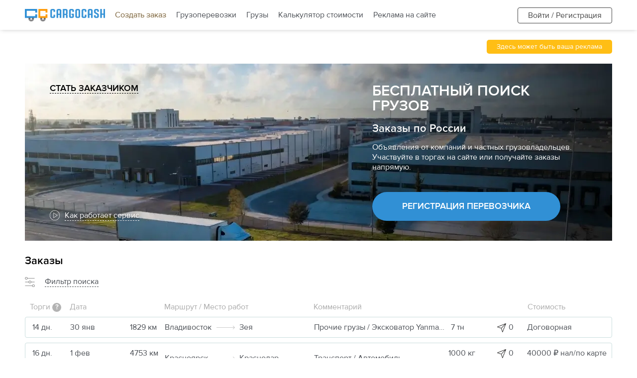

--- FILE ---
content_type: text/html; charset=UTF-8
request_url: https://cargocash.ru/orders/primorskij-kraj/vladivostok
body_size: 41951
content:
<!DOCTYPE html>
<html lang="ru">
<head>
	<meta name="viewport" content="minimum-scale=1.0, width=device-width, initial-scale=1.0, maximum-scale=5.0">

	<meta http-equiv="Content-Type" content="text/html; charset=utf-8">

	<meta property="og:image" content="/images/logo-pwa-192.png">
	<meta property="og:title" content="Поиск грузов по России без диспетчера | Найти груз для перевозки и заказы без посредников – частные объявления грузовладельцев">
	<meta property="og:description" content="index.ordersDescription">
	<meta property="og:type" content="website">
	<meta property="og:url" content= "https://cargocash.ru/orders/primorskij-kraj/vladivostok">

	<title>Поиск грузов по России без диспетчера | Найти груз для перевозки и заказы без посредников – частные объявления грузовладельцев</title>
	<meta name="description" content="index.ordersDescription">
	<link rel="canonical" href="https://cargocash.ru/orders/primorskij-kraj/vladivostok">

	<meta name="HandheldFriendly" content="true">
	<meta name="MobileOptimized" content="320">

	<meta name="csrf-token" content="DatSUyUO3qqbV5lfTqQc8hJNL4pix5j3zBLgKCXN">

	<meta name="theme-color" content="#3190D5">
	<meta name="mobile-web-app-capable" content="yes">
	<meta name="apple-mobile-web-app-title" content="CargoCash">
	<meta name="apple-mobile-web-app-status-bar-style" content="black">
	<link rel="apple-touch-icon" href="/apple-touch-icon.png">
	<link rel="apple-touch-icon" sizes="152x152" href="/images/logo-pwa-152.png" type="image/png">
	<link rel="apple-touch-icon" sizes="167x167" href="/images/logo-pwa-167.png" type="image/png">
	<link rel="apple-touch-icon" sizes="180x180" href="/images/logo-pwa-180.png" type="image/png">
	<link rel="apple-touch-icon" sizes="192x192" href="/images/logo-pwa-192.png" type="image/png">
	<link rel="mask-icon" href="/apple-touch-icon.png" color="#3190d5">
	<link rel="icon" type="image/png" href="/favicon.png">

	<link rel="dns-prefetch" href="//yandex.ru/">
	<link rel="dns-prefetch" href="//mc.yandex.ru/">
	<link rel="dns-prefetch" href="//yastatic.net/">
	<link rel="dns-prefetch" href="//maps.googleapis.com/">
	<link rel="dns-prefetch" href="//www.google.com/">

		<style>
		.radioslider span.black {
			color: #333;
		}
		.radioslider span.black .countSubscribes {
			color: #333;
		}
		.icon_setting_white {
			content: '';
			display: inline-block;
			width: 18px;
			height: 18px;
			background: url(/new/img/landings/landings4/settings.png)no-repeat;
			filter: invert(0);
			vertical-align: middle;
			margin-right:10px;
		}
	</style>

	<link rel="preload" href="https://cargocash.ru/new/fonts/ProximaNovaRegular/ProximaNovaRegular.woff" as="font" type="font/woff" crossorigin="anonymous">
	<link rel="preload" href="https://cargocash.ru/new/fonts/ProximaNovaSemiBold/ProximaNovaSemiBold.woff" as="font" type="font/woff" crossorigin="anonymous">

	<script>
		const lang = "ru";

					window.__ = function (data) {};
			</script>

			
	<link rel="stylesheet" media="screen" type="text/css" href="https://cargocash.ru/css/pre.css?v=1768310222">

	<script src="https://cargocash.ru/vendor/js/jquery-3.5.1.min.js"></script>
	<script>$.ajaxSetup({ headers: { 'X-CSRF-TOKEN': $('meta[name="csrf-token"]').attr('content') } });</script>
	<style>
		#preloader {
			background: #FFF;
			height: 100%;
			left: 0;
			opacity: 1;
			position: fixed;
			top: 0;
			transition: opacity .3s;
			width: 100%;
			z-index: 10000 }

		@keyframes  spin {
			0% { opacity: 0; transform: rotate(0deg); }
			50% { opacity: 1; transform: rotate(180deg); }
			100% { opacity: 0; transform: rotate(360deg); }
		}

		#spinner {
			animation: spin 2s linear infinite;
			border: 8px solid #f3f3f3;
			border-top: 8px solid #3190d5;
			border-radius: 50%;
			bottom: 0;
			height: 60px;
			left: 0;
			margin: auto;
			position: absolute;
			right: 0;
			top: 0;
			width: 60px; }
	</style>
</head>
<body class=" ">

<div id="preloader"><div id="spinner"></div></div>



<div id="wrapper" class="landing_page zakazy shippingPerevozchik">

	<header id="header" class=" foru_head">
        <div class="block_1 rL">
            <div class="inner rel d-flex aiC">
                <div class="fs13 pcFlex aiC logo_short">
                    <a href="https://cargocash.ru" title="Главная">
                        <img src="https://cargocash.ru/new/img/logo.png" alt="каргокэш грузоперевозки онлайн" width="161px" height="25px">
                    </a>
                    
                </div>

                                                            <a href="https://cargocash.ru/orders/add" class="top_link orangeBlack">Создать заказ</a>
                    
                    <a href="https://cargocash.ru/carriers" class="top_link ">Грузоперевозки</a>


                                            <a href="https://cargocash.ru/orders" class="top_link ">Грузы</a>
                                                    <a href="https://cargocash.ru/calculator" class="top_link ">Калькулятор стоимости</a>
                <a href="https://cargocash.ru/ads-banner/landing" class="top_link ">Реклама на сайте</a>

                                    <div class="mobile rL fright" style="top: 0;left: 0;position:absolute;z-index: 99999;">
                        <button aria-label="menu" class="cmn-toggle-switch cmn-toggle-switch__htx" id="user_button_menu"><span></span>

                                                    </button>
                    </div>

                    <div class="pop_up pop_up_user text-left hide">
                        <div class="bg_white h100">
                            <div class="pop_up_body">
                                <ul class="user_menu">

                                                                            <li class=""><a href="/login" class="icon_login openmodal" data-modal="login">Войти / Регистрация</a></li>
                                    
                                    <li class="mobile hideI"><a href="/" class="icon_home">Главная</a></li>

                                    <li class="mobile" style="background: #3190d526;">
                                        <a href="https://cargocash.ru/carriers" class="icon_search"><span class="rL">Грузоперевозки</span></a>
                                    </li>
                                    <li class="mobile">
                                        <a href="https://cargocash.ru/orders" class="icon_orders"><span class="rL">Грузы</span></a>
                                    </li>

                                                                            <li><a href="https://cargocash.ru/orders/add" class="icon_plus">Создать заказ</a></li>
                                                                        <li class="mobile hideI"><a href="/tarif" class="icon_premium">Тарифы</a></li>
                                </ul>
                            </div>
                            <div class="pop_up_footer">
                                
                                                                    <a href="https://cargocash.ru/perevozchikam" class="icon_user">Стать перевозчиком</a>
                                                                <a href="/faq" class="icon_faq">Как это работает?</a>
                            </div>
                        </div>
                    </div>
                    <div class="abs r0 t0">
                        <a href="/tarif" style="line-height: 30px;" class="computerInb premiumButton mR30 hideI"><img src="https://cargocash.ru/images/premium.png" class="mR5" alt="premium" height="20px">Тарифы</a>
                        <a href="/profile/setting" class="fright user_name hide" title="Личный кабинет">
                            <span class="useravatar rL vM" style="background:url(https://cargocash.ru/images/users/avatar.gif) center / cover"></span>
                            <div class="userblock dib mL10">
                                <span class="username"></span>
                            </div>
                        </a>
                        <div class="d-inline-block fright login_wrap"><a href="#" class="rL hid login_link computer openmodal" data-modal="login">Войти / Регистрация</a></div>
                    </div>
                
                <div class="clear"></div>
            </div>

            
        </div>
    </header>




	<main id="main">
		
	<div class="inner2 mT20 mB5 cbanners">
		
		
        	</div>
	<div class="inner2 mB20 text-right"><a href="https://cargocash.ru/ads-banner/landing" class="small yellow button">&nbsp; Здесь может быть ваша реклама &nbsp;</a></div>

	<div id="banner">
		<div class="inner2 ">
			<div class="topBlock right jcSB">
				<div class="flex aiS jcSB flexColumn computer">
					<div> <a href="/" class="dashed fs18 upp semi black">Стать заказчиком</a>  </div>
					<a href="#video" class="aiC computer flex goToVideo mT30" style="padding:0;align-items:start;background:none;flex-direction:row;text-shadow: 0 0 10px black;">
						<img class=" lazyloaded" data-src="/images/landing/play.png" width="50px" alt="youtube" src="/images/landing/play.png" style="height: 20px;width: 20px;">
						<div class="alCenter dashed mL10 white">Как работает сервис</div>
					</a>
				</div>
				<div class="d-inline-block">
					<h1>Бесплатный поиск грузов</h1>
					<h2 class="semi color_white">Заказы по России</h2>
					<div class="color_white">Объявления от компаний и частных грузовладельцев. Участвуйте в торгах на сайте или получайте заказы напрямую.  </div>
											<div class="mobile mT20">
							<div class="fixedTop"><a href="/newCarrier" class="bigBlueButton"><span>Регистрация перевозчика</span></a></div>
							<div class="color_white" style="margin:13px 0;width:70px;text-align:center;">или</div>
							<a href="/orders/add" class="bigBlueButton blue_b_r mB10" style="margin-top:0;">Создать заказ</a>
						</div>
						<div class="computer">
							<a href="/newCarrier" class="bigBlueButton">Регистрация перевозчика</a>
						</div>
									</div>
			</div>
		</div>

		<div class="inner">

					<div id="findwrap" class="findwrap tabwrap orders active">
				<h2 class="mB20 d-flex aiC computer"><span>Заказы</span></h2>
				<div class="sidebar w100i">
					<form data-action="https://cargocash.ru/back/orders/list" method="GET" data-test="true">
						
													<a href="#" class="openmodal mobile" data-modal="addOb"><img src="/images/icon_filter.png" width="20px" height="20px" alt="find cargo" class=" mR20"><span class="dashed">Фильтр поиска</span> </a>
							<a href="#" class="openmodal computer" data-modal="addOb"><img src="/images/icon_filter.png" width="20px" height="20px" alt="find cargo" class=" mR20"><span class="dashed">Фильтр поиска</span> </a>
						
													<div class="mobile filter_toggle">
								<div class="radiosliderWrap">
									<div class="routeblock">
										<div class="row mT25">
											<div class="input_block rL">
												<input type="text" class="rL inputbox1 hid box w100 takegorod" id="from" name="from"  placeholder="Загрузка (город или регион)">
												<input type="hidden" name="from_country"  value="Москва" >
												<input type="hidden" name="from_city" >
												<input type="hidden" name="from_region" >
												<input type="hidden" name="from_lat" >
												<input type="hidden" name="from_lon" >
											</div>
										</div>

										<div class="row arr mT15 mB15">
											<div class="left_side rL computer">
											</div>
											<div class="content rL">
												<span class="double_arrow"></span>
											</div>
										</div>

										<div class="row mB25">
											<div class="input_block rL">
												<input type="text" class="rL inputbox1 hid box w100 takegorod" id="where" name="where"   placeholder="Загрузка (город или регион)">
												<input type="hidden" name="where_country"   value="" >
												<input type="hidden" name="where_city"   value="" >
												<input type="hidden" name="where_region"   value="" >
												<input type="hidden" name="where_lat"   value="" >
												<input type="hidden" name="where_lon"   value="" >
											</div>
										</div>
									</div>

									<div class="row mB25">
										<div class="input_block w80 vTk rL d-inline-block box datepick">
											<input type="text" placeholder="Выберите дату" name="date" class="daypicker" data-date_start="17.01.2026" data-date_end="16.02.2026">
										</div>
									</div>


									<div class="row mB25 hideI">
										<label class="checkbox rL" style="color:#888;">
											<input type="checkbox" value="1" checked name="sibling">
											<b></b>
											попутки / обратки										</label>
									</div>

									<div class="row mB25 hideI">
										<label class="checkbox rL" style="color:#888;">
											<input type="checkbox" value="1" checked name="dozagruz">
											<b></b>
											дозагруз										</label>
									</div>


									<div class="row mB25 sorting">
										<div class="semi mB10">Сортировать:</div>
										<div class="mB10"><label class="checked up"><input type="radio" value="created_at" name="sort" checked><span>по дате создания</label></div>
										<div class="mB10"><label><input type="radio" value="weight" name="sort"><span>по весу</label></div>
										<div class="mB10"><label><input type="radio" value="volume" name="sort"><span>по объему</label></div>
										<div class="mB10"><label><input type="radio" value="distance" name="sort"><span>по расстоянию</label></div>
									</div>

									<div class="row mB25">
										<input class="hiddeI" type="checkbox" name="complete" checked value="0">
										<label class="checkbox rL"><input type="checkbox" name="complete"  value="1"><b></b> Скрыть завершенные</label>
									</div>

									<div class="row mB25">
										<label class="checkbox rL"><input type="checkbox" name="eye" value="1"><b></b>  Скрыть просмотренные<div class="eye"><img data-src="/images/cargo6/eye.png" alt="seen" class="lazyload"></div></label>
									</div>


									<div class="row mB25">
										<div class="semi mB10">Тип заказа:</div>
										<label class="radio rL mB10" style="margin-right:10px;">
											<input type="radio" name="special" value=""  checked >
											<b></b>
											<span class="">Все</span>
										</label>
										<label class="radio rL mB10" style="margin-right:10px;">
											<input type="radio" name="special" value="0" >
											<b></b>
											<span class="">Грузы</span>
										</label>
										<label class="radio rL mB10">
											<input type="radio" name="special" value="1" >
											<b></b>
											<span class="">Спецтехника</span>
										</label>
									</div>

									<div class="row mB25">
										<div class="semi mB10">Оплата:</div>
										<label class="radio rL mB10" style="margin-right:10px;">
											<input type="radio" name="cashless" value="nal"  checked >
											<b></b>
											<span class="">любая</span>
										</label>
										<label class="radio rL mB10" style="margin-right:10px;">
											<input type="radio" name="cashless" value="bnal" >
											<b></b>
											<span class="">нал/по карте</span>
										</label>
										<label class="radio rL mB10">
											<input type="radio" name="cashless" value="bnalnds" >
											<b></b>
											<span class="">б/нал</span>
										</label>
									</div>



									<div class="row mB25 color_blue">
										<label class="checkbox rL"><input type="checkbox" name="subscribe" value="1"><b></b> Сохранить как подписку</label>
									</div>

									<div class="row buttons">
										<div class="mB25 mobile rashfilter"><a href="#" class="show_filter"><span class="dashed">Расширенный фильтр</span> <span class="semi count"></span></a></div>
										<a href="#" class="blue_b newBtn searchButton" style="width:auto;">Применить</a>
										<a href="#" class="dashed reset_filter d-inline-block mL20">Очистить фильтр</a>
									</div>
								</div>
							</div>
											</form>
				</div>



				<div class="thin ">
					<span class=" hideI  d-inline-block countListingItems mB20 mmL10">Найдено: <span></span></span>
					<div class="listing">
						<div class="data">
															<input type="hidden" value="119268" name="countListingItems">

<div class="computer headListing">
	<div>Торги<span class="question_circle clickTooltip" style="margin-left:4px;" data-title="Время до завершения приема ставок по аукциону">?</span></div>
	<div>Дата</div>
	<div></div>
	<div>Маршрут / Место работ</div>
	<div>Комментарий</div>
	<div></div>
	<div>Стоимость</div>
</div>



		<a href="/order/204324" class="thinItem" data-modal="login">


			<div class="computer timer">
				 
					<i class="fa fa-clock-o"></i> <span>14 дн.</span> 
							</div>

		<div class="date ">
			 <div class="mobileInb thinNumber mmB5">№204324</div>			30 янв
						
			
			 <div class="mobileInb mL5">1829 км </div>			
									
					</div>
		<div class="computer">
			 1829 км 		</div>
		<div class="route">
			<div class="point"> Владивосток</div>
			 
				<div class="middle"></div>
				<div class="point"> Зея</div>
					</div>
		<div class="transport">
			<span>
				 
									Прочие грузы				 
				/ 
									Эксковатор Yanmar vio 70 2016 года выпуска , на гусеничном ходу
							</span> 
			<span> 7&nbsp;тн   </span>
		</div>

		<div class="computer offers">
							<img class="" alt="offer" src="/images/cargo6/plane.png" width="18px" height="18px">0
					</div>

					<div class="computer price">Договорная </div>
				
		<div class="mobile">
			<div class="timer"> 
			 
				<i class="fa fa-clock-o"></i> <span>14 дн.</span> 
						</div>	
							<div class="offers" style="grid-column: span 2;"><img class="" alt="price" src="/images/cargo6/plane.png" width="18px" height="18px"> Договорная</div>
						
		</div>
		
		

	</a>



		<a href="/order/204379" class="thinItem" data-modal="login">


			<div class="computer timer">
				 
					<i class="fa fa-clock-o"></i> <span>16 дн.</span> 
							</div>

		<div class="date ">
			 <div class="mobileInb thinNumber mmB5">№204379</div>			1 фев
						
			
			 <div class="mobileInb mL5">4753 км </div>			
									
					</div>
		<div class="computer">
			 4753 км 		</div>
		<div class="route">
			<div class="point"> Красноярск</div>
			 
				<div class="middle"></div>
				<div class="point"> Краснодар</div>
					</div>
		<div class="transport">
			<span>
				 
									Транспорт				 
				/ 
				 
					Автомобиль							</span> 
			<span> 1000&nbsp;кг     9.4&nbsp;м³ </span>
		</div>

		<div class="computer offers">
							<img class="" alt="offer" src="/images/cargo6/plane.png" width="18px" height="18px">0
					</div>

		 
			<div class="computer price flex jcSB ">
				 
					40000 ₽
				 
				
															<span class="db">нал/по карте</span>
									


			</div>
				
		<div class="mobile">
			<div class="timer"> 
			 
				<i class="fa fa-clock-o"></i> <span>16 дн.</span> 
						</div>	
			 
				<div class="offers"><div class="hideI"><img class="" alt="offer" src="/images/cargo6/plane.png" height="18px" width="18px"> 0 </div></div>
				<div class="price">
					 
						40000 ₽
					 
				

					
				</div>
						
		</div>
		
		

	</a>



		<a href="/order/204377" class="thinItem" data-modal="login">


			<div class="computer timer">
				 
					<i class="fa fa-clock-o"></i> <span>6 дн.</span> 
							</div>

		<div class="date ">
			 <div class="mobileInb thinNumber mmB5">№204377</div>			22 янв
						
			
			 <div class="mobileInb mL5">1733 км </div>			
									
					</div>
		<div class="computer">
			 1733 км 		</div>
		<div class="route">
			<div class="point"> Санкт-Петербург</div>
			 
				<div class="middle"></div>
				<div class="point"> Донецк город</div>
					</div>
		<div class="transport">
			<span>
				 
									ТНП				 
				/ 
				 
					Бытовая химия							</span> 
			<span> 2.8&nbsp;тн   </span>
		</div>

		<div class="computer offers">
							<img class="" alt="offer" src="/images/cargo6/plane.png" width="18px" height="18px">0
					</div>

		 
			<div class="computer price flex jcSB ">
				 
					40000 ₽
				 
				
															<span class="db">б/нал</span>
									


			</div>
				
		<div class="mobile">
			<div class="timer"> 
			 
				<i class="fa fa-clock-o"></i> <span>6 дн.</span> 
						</div>	
			 
				<div class="offers"><div class="hideI"><img class="" alt="offer" src="/images/cargo6/plane.png" height="18px" width="18px"> 0 </div></div>
				<div class="price">
					 
						40000 ₽
					 
				

					
				</div>
						
		</div>
		
		

	</a>



		<a href="/order/204376" class="thinItem" data-modal="login">


			<div class="computer timer">
				 
					<i class="fa fa-clock-o"></i> <span>3 дн.</span> 
							</div>

		<div class="date ">
			 <div class="mobileInb thinNumber mmB5">№204376</div>			19 янв
						
			
			 <div class="mobileInb mL5">1727 км </div>			
									
					</div>
		<div class="computer">
			 1727 км 		</div>
		<div class="route">
			<div class="point"> Челябинск</div>
			 
				<div class="middle"></div>
				<div class="point"> Иваново</div>
					</div>
		<div class="transport">
			<span>
				 
									ТНП				 
				/ 
				 
					Продукты питания							</span> 
			<span> 100&nbsp;кг     0.96&nbsp;м³ </span>
		</div>

		<div class="computer offers">
							<img class="" alt="offer" src="/images/cargo6/plane.png" width="18px" height="18px">0
					</div>

		 
			<div class="computer price flex jcSB ">
				 
					14000 ₽
				 
				
															<span class="db">б/нал</span>
									


			</div>
				
		<div class="mobile">
			<div class="timer"> 
			 
				<i class="fa fa-clock-o"></i> <span>3 дн.</span> 
						</div>	
			 
				<div class="offers"><div class="hideI"><img class="" alt="offer" src="/images/cargo6/plane.png" height="18px" width="18px"> 0 </div></div>
				<div class="price">
					 
						14000 ₽
					 
				

					
				</div>
						
		</div>
		
		

	</a>



		<a href="/order/204331" class="thinItem" data-modal="login">


			<div class="computer timer">
				 
					<i class="fa fa-clock-o"></i> <span>74 дн.</span> 
							</div>

		<div class="date ">
			 <div class="mobileInb thinNumber mmB5">№204331</div>			2 янв
			 - 31 мар 			
			
			 <div class="mobileInb mL5">555 км </div>			
									
					</div>
		<div class="computer">
			 555 км 		</div>
		<div class="route">
			<div class="point"> Стригино</div>
			 
				<div class="middle"></div>
				<div class="point"> Камынино</div>
					</div>
		<div class="transport">
			<span>
				 
									Прочие грузы				 
				/ 
									Сергей
							</span> 
			<span> 500&nbsp;кг     4.5&nbsp;м³ </span>
		</div>

		<div class="computer offers">
							<img class="" alt="offer" src="/images/cargo6/plane.png" width="18px" height="18px">0
					</div>

					<div class="computer price">Договорная </div>
				
		<div class="mobile">
			<div class="timer"> 
			 
				<i class="fa fa-clock-o"></i> <span>74 дн.</span> 
						</div>	
							<div class="offers" style="grid-column: span 2;"><img class="" alt="price" src="/images/cargo6/plane.png" width="18px" height="18px"> Договорная</div>
						
		</div>
		
		

	</a>



		<a href="/order/204375" class="thinItem" data-modal="login">


			<div class="computer timer">
				 
					<i class="fa fa-clock-o"></i> <span>2 дн.</span> 
							</div>

		<div class="date ">
			 <div class="mobileInb thinNumber mmB5">№204375</div>			18 янв
						
			
			 <div class="mobileInb mL5">551 км </div>			
									
					</div>
		<div class="computer">
			 551 км 		</div>
		<div class="route">
			<div class="point"> Воронеж</div>
			 
				<div class="middle"></div>
				<div class="point"> Москва</div>
					</div>
		<div class="transport">
			<span>
				 
									ТНП				 
				/ 
				 
					Мясо							</span> 
			<span> 20&nbsp;тн     82&nbsp;м³ </span>
		</div>

		<div class="computer offers">
							<img class="" alt="offer" src="/images/cargo6/plane.png" width="18px" height="18px">0
					</div>

					<div class="computer price">Договорная </div>
				
		<div class="mobile">
			<div class="timer"> 
			 
				<i class="fa fa-clock-o"></i> <span>2 дн.</span> 
						</div>	
							<div class="offers" style="grid-column: span 2;"><img class="" alt="price" src="/images/cargo6/plane.png" width="18px" height="18px"> Договорная</div>
						
		</div>
		
		

	</a>



		<a href="/order/204338" class="thinItem" data-modal="login">


			<div class="computer timer">
				 
					<i class="fa fa-clock-o"></i> <span>2 дн.</span> 
							</div>

		<div class="date ">
			 <div class="mobileInb thinNumber mmB5">№204338</div>			5 янв
			 - 18 янв 			
			
			 <div class="mobileInb mL5">187 км </div>			
									
					</div>
		<div class="computer">
			 187 км 		</div>
		<div class="route">
			<div class="point"> Калуга</div>
			 
				<div class="middle"></div>
				<div class="point"> Москва</div>
					</div>
		<div class="transport">
			<span>
				 
									Строительные грузы				 
				/ 
				 
					Пластик							</span> 
			<span> 7&nbsp;кг   </span>
		</div>

		<div class="computer offers">
							<img class="" alt="offer" src="/images/cargo6/plane.png" width="18px" height="18px">1
					</div>

					<div class="computer price">Договорная </div>
				
		<div class="mobile">
			<div class="timer"> 
			 
				<i class="fa fa-clock-o"></i> <span>2 дн.</span> 
						</div>	
							<div class="offers" style="grid-column: span 2;"><img class="" alt="price" src="/images/cargo6/plane.png" width="18px" height="18px"> Договорная</div>
						
		</div>
		
		

	</a>



		<a href="/order/204378" class="thinItem" data-modal="login">


			<div class="computer timer">
				 
					<i class="fa fa-clock-o"></i> <span>8 час.</span> 
							</div>

		<div class="date ">
			 <div class="mobileInb thinNumber mmB5">№204378</div>			17 янв
						
			
			 <div class="mobileInb mL5">1952 км </div>			
									
					</div>
		<div class="computer">
			 1952 км 		</div>
		<div class="route">
			<div class="point"> Тамбов</div>
			 
				<div class="middle"></div>
				<div class="point"> Воронцовка</div>
					</div>
		<div class="transport">
			<span>
				 
									Мебель/техника				 
				/ 
				 
					Мебель							</span> 
			<span> 200&nbsp;кг   </span>
		</div>

		<div class="computer offers">
							<img class="" alt="offer" src="/images/cargo6/plane.png" width="18px" height="18px">0
					</div>

					<div class="computer price">Договорная </div>
				
		<div class="mobile">
			<div class="timer"> 
			 
				<i class="fa fa-clock-o"></i> <span>8 час.</span> 
						</div>	
							<div class="offers" style="grid-column: span 2;"><img class="" alt="price" src="/images/cargo6/plane.png" width="18px" height="18px"> Договорная</div>
						
		</div>
		
		

	</a>



		<a href="/order/204370" class="thinItem" data-modal="login">


			<div class="computer timer">
				 
					<i class="fa fa-clock-o"></i> <span>3 дн.</span> 
							</div>

		<div class="date ">
			 <div class="mobileInb thinNumber mmB5">№204370</div>			19 янв
						
			
			 <div class="mobileInb mL5">2384 км </div>			
									
					</div>
		<div class="computer">
			 2384 км 		</div>
		<div class="route">
			<div class="point"> Эльхотово</div>
			 
				<div class="middle"></div>
				<div class="point"> Пермь</div>
					</div>
		<div class="transport">
			<span>
				 
									ТНП				 
				/ 
				 
					Безалкогольные напитки							</span> 
			<span> 20&nbsp;тн   </span>
		</div>

		<div class="computer offers">
							<img class="" alt="offer" src="/images/cargo6/plane.png" width="18px" height="18px">0
					</div>

					<div class="computer price">Договорная </div>
				
		<div class="mobile">
			<div class="timer"> 
			 
				<i class="fa fa-clock-o"></i> <span>3 дн.</span> 
						</div>	
							<div class="offers" style="grid-column: span 2;"><img class="" alt="price" src="/images/cargo6/plane.png" width="18px" height="18px"> Договорная</div>
						
		</div>
		
		

	</a>



		<a href="/order/204345" class="thinItem" data-modal="login">


			<div class="computer timer">
				 
					<i class="fa fa-clock-o"></i> <span>15 дн.</span> 
							</div>

		<div class="date ">
			 <div class="mobileInb thinNumber mmB5">№204345</div>			12 янв
			 - 31 янв 			
			
			 <div class="mobileInb mL5">1114 км </div>			
									
					</div>
		<div class="computer">
			 1114 км 		</div>
		<div class="route">
			<div class="point"> Димитровград</div>
			 
				<div class="middle"></div>
				<div class="point"> Коряжма</div>
					</div>
		<div class="transport">
			<span>
				 
									Мебель/техника				 
				/ 
				 
					Мебель							</span> 
			<span> 30&nbsp;кг   </span>
		</div>

		<div class="computer offers">
							<img class="" alt="offer" src="/images/cargo6/plane.png" width="18px" height="18px">0
					</div>

		 
			<div class="computer price flex jcSB ">
				 
					5000 ₽
				 
				
															<span class="db">б/нал</span>
									


			</div>
				
		<div class="mobile">
			<div class="timer"> 
			 
				<i class="fa fa-clock-o"></i> <span>15 дн.</span> 
						</div>	
			 
				<div class="offers"><div class="hideI"><img class="" alt="offer" src="/images/cargo6/plane.png" height="18px" width="18px"> 0 </div></div>
				<div class="price">
					 
						5000 ₽
					 
				

					
				</div>
						
		</div>
		
		

	</a>



		<a href="/order/114456" class="thinItem" data-modal="login">


			<div class="computer timer">
				 
					завершен 
							</div>

		<div class="date ">
			 <div class="mobileInb thinNumber mmB5">№114456</div>			30 апр
			 - 4 мая 			
			
			 <div class="mobileInb mL5">333 км </div>			
									
					</div>
		<div class="computer">
			 333 км 		</div>
		<div class="route">
			<div class="point"> Московский</div>
			 
				<div class="middle"></div>
				<div class="point"> Бетлица</div>
					</div>
		<div class="transport">
			<span>
				 
									Прочие грузы				 
				/ 
				 
					Автошины							</span> 
			<span> 1.5&nbsp;тн     12&nbsp;м³ </span>
		</div>

		<div class="computer offers">
							<img class="" alt="offer" src="/images/cargo6/plane.png" width="18px" height="18px">0
					</div>

					<div class="computer price">Договорная </div>
				
		<div class="mobile">
			<div class="timer"> 
			 
				завершен						</div>	
							<div class="offers" style="grid-column: span 2;"><img class="" alt="price" src="/images/cargo6/plane.png" width="18px" height="18px"> Договорная</div>
						
		</div>
		
		

	</a>



		<a href="/order/195940" class="thinItem" data-modal="login">


			<div class="computer timer">
				 
					завершен 
							</div>

		<div class="date ">
			 <div class="mobileInb thinNumber mmB5">№195940</div>			7 июл
						
			
			 <div class="mobileInb mL5">820 км </div>			
									
					</div>
		<div class="computer">
			 820 км 		</div>
		<div class="route">
			<div class="point"> Зарайск</div>
			 
				<div class="middle"></div>
				<div class="point"> Вольск</div>
					</div>
		<div class="transport">
			<span>
				 
									Прочие грузы				 
				/ 
									Домашний переезд мебель вещи бытовая техника
							</span> 
			<span> 400&nbsp;кг   </span>
		</div>

		<div class="computer offers">
							<img class="" alt="offer" src="/images/cargo6/plane.png" width="18px" height="18px">0
					</div>

		 
			<div class="computer price flex jcSB ">
				 
					8000 ₽
				 
				
															<span class="db">нал/по карте</span>
									


			</div>
				
		<div class="mobile">
			<div class="timer"> 
			 
				завершен						</div>	
			 
				<div class="offers"><div class="hideI"><img class="" alt="offer" src="/images/cargo6/plane.png" height="18px" width="18px"> 0 </div></div>
				<div class="price">
					 
						8000 ₽
					 
				

					
				</div>
						
		</div>
		
		

	</a>



		<a href="/order/89473" class="thinItem" data-modal="login">


			<div class="computer timer">
				 
					завершен 
							</div>

		<div class="date ">
			 <div class="mobileInb thinNumber mmB5">№89473</div>			27 дек
			 - 4 янв 			
			
			 <div class="mobileInb mL5">218 км </div>			
									
					</div>
		<div class="computer">
			 218 км 		</div>
		<div class="route">
			<div class="point"> Инза</div>
			 
				<div class="middle"></div>
				<div class="point"> Димитровград</div>
					</div>
		<div class="transport">
			<span>
				 
									Прочие грузы				 
				/ 
									Фрукты
							</span> 
			<span> 20&nbsp;тн     80&nbsp;м³ </span>
		</div>

		<div class="computer offers">
							<img class="" alt="offer" src="/images/cargo6/plane.png" width="18px" height="18px">0
					</div>

		 
			<div class="computer price flex jcSB ">
				 
					4000 ₽
				 
				
															<span class="db">нал/по карте</span>
									


			</div>
				
		<div class="mobile">
			<div class="timer"> 
			 
				завершен						</div>	
			 
				<div class="offers"><div class="hideI"><img class="" alt="offer" src="/images/cargo6/plane.png" height="18px" width="18px"> 0 </div></div>
				<div class="price">
					 
						4000 ₽
					 
				

					
				</div>
						
		</div>
		
		

	</a>



		<a href="/order/93331" class="thinItem" data-modal="login">


			<div class="computer timer">
				 
					завершен 
							</div>

		<div class="date ">
			 <div class="mobileInb thinNumber mmB5">№93331</div>			13 дек
			 - 26 дек 			
			
			 <div class="mobileInb mL5">129 км </div>			
									
					</div>
		<div class="computer">
			 129 км 		</div>
		<div class="route">
			<div class="point"> п. Коксовый</div>
			 
				<div class="middle"></div>
				<div class="point"> Ростов-на-Дону</div>
					</div>
		<div class="transport">
			<span>
				 
									Прочие грузы				 
				/ 
									Канц. товары
							</span> 
			<span> 20&nbsp;тн     92&nbsp;м³ </span>
		</div>

		<div class="computer offers">
							<img class="" alt="offer" src="/images/cargo6/plane.png" width="18px" height="18px">0
					</div>

		 
			<div class="computer price flex jcSB ">
				 
					4000 ₽
				 
				
															<span class="db">нал/по карте</span>
									


			</div>
				
		<div class="mobile">
			<div class="timer"> 
			 
				завершен						</div>	
			 
				<div class="offers"><div class="hideI"><img class="" alt="offer" src="/images/cargo6/plane.png" height="18px" width="18px"> 0 </div></div>
				<div class="price">
					 
						4000 ₽
					 
				

					
				</div>
						
		</div>
		
		

	</a>



		<a href="/order/103156" class="thinItem" data-modal="login">


			<div class="computer timer">
				 
					<i class="fa fa-clock-o"></i> <span>Стоп</span> 
							</div>

		<div class="date ">
			 <div class="mobileInb thinNumber mmB5">№103156</div>			11 авг
			 - 22 авг 			
			
			 <div class="mobileInb mL5">449 км </div>			
									
					</div>
		<div class="computer">
			 449 км 		</div>
		<div class="route">
			<div class="point"> Москва</div>
			 
				<div class="middle"></div>
				<div class="point"> с. Дивеево</div>
					</div>
		<div class="transport">
			<span>
				 
									Прочие грузы				 
				/ 
									Керамическая плитка в палете 1, 5 м куб.
							</span> 
			<span> 1000&nbsp;кг   </span>
		</div>

		<div class="computer offers">
							<img class="" alt="offer" src="/images/cargo6/plane.png" width="18px" height="18px">0
					</div>

					<div class="computer price">Договорная </div>
				
		<div class="mobile">
			<div class="timer"> 
			 
				<i class="fa fa-clock-o"></i> <span>Стоп</span> 
						</div>	
							<div class="offers" style="grid-column: span 2;"><img class="" alt="price" src="/images/cargo6/plane.png" width="18px" height="18px"> Договорная</div>
						
		</div>
		
		

	</a>



		<a href="/order/180252" class="thinItem" data-modal="login">


			<div class="computer timer">
				 
					завершен 
							</div>

		<div class="date ">
			 <div class="mobileInb thinNumber mmB5">№180252</div>			18 окт
						
			
			 <div class="mobileInb mL5">26 км </div>			
									
					</div>
		<div class="computer">
			 26 км 		</div>
		<div class="route">
			<div class="point"> Ростов-на-Дону</div>
			 
				<div class="middle"></div>
				<div class="point"> Азов</div>
					</div>
		<div class="transport">
			<span>
				 <img src="/images/icon_shield.png" height="20px" width="16px" alt="" class="mR10 clickTooltip" data-title="Для перевозки данного груза требуется проверка" title="Для перевозки данного груза требуется проверка">  
									ТНП				 
				/ 
				 
					Пиво							</span> 
			<span> 1.5&nbsp;тн   </span>
		</div>

		<div class="computer offers">
			 
				<img class="" alt="offer" src="/images/cargo6/plane.png" width="18px" height="18px">3
					</div>

		 
			<div class="computer price flex jcSB ">
				 
					6665 ₽
				 
				
															<span class="db">б/нал</span>
									


			</div>
				
		<div class="mobile">
			<div class="timer"> 
			 
				завершен						</div>	
			 
				<div class="offers"><div class="hideI"><img class="" alt="offer" src="/images/cargo6/plane.png" height="18px" width="18px"> 0 </div></div>
				<div class="price">
					 
						6665 ₽
					 
				

					
				</div>
						
		</div>
		
		

	</a>



		<a href="/order/105206" class="thinItem" data-modal="login">


			<div class="computer timer">
				 
					<i class="fa fa-clock-o"></i> <span>Стоп</span> 
							</div>

		<div class="date ">
			 <div class="mobileInb thinNumber mmB5">№105206</div>			18 сен
			 - 19 сен 			
			
			 <div class="mobileInb mL5">329 км </div>			
									
					</div>
		<div class="computer">
			 329 км 		</div>
		<div class="route">
			<div class="point"> Берёзовский</div>
			 
				<div class="middle"></div>
				<div class="point"> Тюмень</div>
					</div>
		<div class="transport">
			<span>
				 
									Прочие грузы				 
				/ 
									Штукатурка в мешках по 25 кг
							</span> 
			<span> 1000&nbsp;кг   </span>
		</div>

		<div class="computer offers">
							<img class="" alt="offer" src="/images/cargo6/plane.png" width="18px" height="18px">0
					</div>

					<div class="computer price">Договорная </div>
				
		<div class="mobile">
			<div class="timer"> 
			 
				<i class="fa fa-clock-o"></i> <span>Стоп</span> 
						</div>	
							<div class="offers" style="grid-column: span 2;"><img class="" alt="price" src="/images/cargo6/plane.png" width="18px" height="18px"> Договорная</div>
						
		</div>
		
		

	</a>



		<a href="/order/88207" class="thinItem" data-modal="login">


			<div class="computer timer">
				 
					завершен 
							</div>

		<div class="date ">
			 <div class="mobileInb thinNumber mmB5">№88207</div>			7 фев
						
			
			 <div class="mobileInb mL5">73 км </div>			
									
					</div>
		<div class="computer">
			 73 км 		</div>
		<div class="route">
			<div class="point"> Кашин</div>
			 
				<div class="middle"></div>
				<div class="point"> Бежецк</div>
					</div>
		<div class="transport">
			<span>
				 
									Прочие грузы				 
				/ 
									Соки
							</span> 
			<span> 10&nbsp;тн     80&nbsp;м³ </span>
		</div>

		<div class="computer offers">
							<img class="" alt="offer" src="/images/cargo6/plane.png" width="18px" height="18px">0
					</div>

		 
			<div class="computer price flex jcSB ">
				 
					2000 ₽
				 
				
															<span class="db">нал/по карте</span>
									


			</div>
				
		<div class="mobile">
			<div class="timer"> 
			 
				завершен						</div>	
			 
				<div class="offers"><div class="hideI"><img class="" alt="offer" src="/images/cargo6/plane.png" height="18px" width="18px"> 0 </div></div>
				<div class="price">
					 
						2000 ₽
					 
				

					
				</div>
						
		</div>
		
		

	</a>



		<a href="/order/114406" class="thinItem" data-modal="login">


			<div class="computer timer">
				 
					завершен 
							</div>

		<div class="date ">
			 <div class="mobileInb thinNumber mmB5">№114406</div>			29 апр
						
			
			 <div class="mobileInb mL5">64 км </div>			
									
					</div>
		<div class="computer">
			 64 км 		</div>
		<div class="route">
			<div class="point"> Ярославль</div>
			 
				<div class="middle"></div>
				<div class="point"> Кострома</div>
					</div>
		<div class="transport">
			<span>
				 
									Прочие грузы				 
				/ 
									ткань. 
							</span> 
			<span> 5.3&nbsp;кг     0.01&nbsp;м³ </span>
		</div>

		<div class="computer offers">
							<img class="" alt="offer" src="/images/cargo6/plane.png" width="18px" height="18px">0
					</div>

					<div class="computer price">Договорная </div>
				
		<div class="mobile">
			<div class="timer"> 
			 
				завершен						</div>	
							<div class="offers" style="grid-column: span 2;"><img class="" alt="price" src="/images/cargo6/plane.png" width="18px" height="18px"> Договорная</div>
						
		</div>
		
		

	</a>



		<a href="/order/129086" class="thinItem" data-modal="login">


			<div class="computer timer">
				 
					завершен 
							</div>

		<div class="date ">
			 <div class="mobileInb thinNumber mmB5">№129086</div>			18 дек
						
			
			 <div class="mobileInb mL5">202 км </div>			
									
					</div>
		<div class="computer">
			 202 км 		</div>
		<div class="route">
			<div class="point"> Воронеж</div>
			 
				<div class="middle"></div>
				<div class="point"> Борисоглебск</div>
					</div>
		<div class="transport">
			<span>
				 <img src="/images/icon_shield.png" height="20px" width="16px" alt="" class="mR10 clickTooltip" data-title="Для перевозки данного груза требуется проверка" title="Для перевозки данного груза требуется проверка">  
									Прочие грузы				 
				/ 
				 
					Пиво							</span> 
			<span> 20&nbsp;тн   </span>
		</div>

		<div class="computer offers">
			 
				<img class="" alt="offer" src="/images/cargo6/plane.png" width="18px" height="18px">2
					</div>

		 
			<div class="computer price flex jcSB ">
				 
					27030 ₽
				 
				
															<span class="db">б/нал</span>
									


			</div>
				
		<div class="mobile">
			<div class="timer"> 
			 
				завершен						</div>	
			 
				<div class="offers"><div class="hideI"><img class="" alt="offer" src="/images/cargo6/plane.png" height="18px" width="18px"> 0 </div></div>
				<div class="price">
					 
						27030 ₽
					 
				

					
				</div>
						
		</div>
		
		

	</a>

	
	 
		<div class="w100 mT20" style="text-align:center"><a href="/newCarrier" class="bigBlueButton">Регистрация перевозчика</a></div>
	
	


													</div>
					</div>
				</div>
			</div>
				</div>
	</div>

			<div class="inner">
			<div class="rL" style="top:-60px;" id="benefits"></div>
			<div class="benefits">
				<div class="blue_bg">
					<h2 class="mB10 upp" style="    padding-left: 0;">CargoCash — <br>бесплатный поисковик перевозок</h2>
					<p class="fs24">Мы объединяем заказчиков и перевозчиков, делая процесс удобным и предсказуемым для обеих сторон</p>
				</div>

				<div class="mB30 flex jcSB aiC">
					<div class="image w40 f00a"><img data-src="/images/landing/benefit22.webp" class="lazyload w100"></div>
					<div class="text w60 f00a">
						<div class="fs36 semi upp">ПРОВЕРЕННЫЕ ПЕРЕВОЗЧИКИ</div>
						<p>
							Исполнители проходят проверку и получают значки отличий.  						</p>
					</div>
				</div>
				<div class="mB30 flex jcSB aiC">
					<div class="text w60 f00a">
						<div class="fs36 semi upp">БЕЗ КОМИССИЙ</div>
						<p>
							Сайт не берет комиссию с ваших сделок с заказчиком						</p>
					</div>
					<div class="image w40 f00a"><img data-src="/images/landing/benefit23.webp" class="lazyload w100" alt=""></div>
				</div>
				<div class="mB30 flex jcSB aiC">
					<div class="image w40 f00a"><img data-src="/images/landing/benefit24.webp" class="lazyload w100" alt=""></div>
					<div class="text w60 f00a">
						<div class="fs36 semi upp">ЗАКАЗЫ НА ГРУЗЫ</div>
						<p>
							Создайте ваше объявление и получайте сотни грузов и заявок на почту и в приложении						</p>
					</div>
				</div>
				<div class="mB30 flex jcSB aiC">
					<div class="text w60 f00a">
						<div class="fs36 semi upp">Для бизнеса</div>
						<p>
							Крупные компании и экспедиторы подключены к цифровой  платформе по API и общаются через CRM системы. 						</p>
					</div>
					<div class="image w40 f00a"><img data-src="/images/landing/benefit21.webp" class="lazyload w100"></div>
				</div>
				 <div class="alCenter p0_20"><a href="/newCarrier" class="bottomBlueLink upp blue_b d-inline-block semi">Стать исполнителем</a></div> 			</div><!-- end benefits -->

			<div class="rL" style="top:-60px;" id="schema"></div>
		<div class="mmL10 mmR10">
		<div class="schema">
			<div class="alCenter semi fs36 upp mB30">Как начать работу перевозчиком на КаргоКэш?</div>
			
			<div class="tabWrap active">
			
				<div class="ver hid">
					<div class="item">
						<div class="image"><img class="lazyload" alt="" data-src="/images/landing/ver9.jpg"></div>
						<div class="right d-flex aiC" style="width:auto;">
							<div style="max-width:590px">
								<div class="fs24 semi upp">Регистрация</div>
								<div class="mT10">
									Укажите информацию о себе и оказываемых услугах. 								</div>
							</div>
						</div>
					</div>
					
					<div class="item">
						<div class="image"><img class="lazyload" alt="cargo search" data-src="/images/landing/ver1.jpg"></div>
						<div class="right">
							<div class="fs24 semi upp">Гараж</div>
							<div class="mT10">
								Укажите информацию о своем транспорте							</div>
						</div>
					</div>
					<div class="item">
						<div class="image"><img class="lazyload" alt="top" data-src="/images/landing/ver2.jpg"></div>
						<div class="right">
							<div class="fs24 semi upp">Маршруты</div>
							<div class="mT10">
								Укажите маршруты, по которым вы готовы перевозить грузы. По ним вы будете получать уведомления о новых грузах и заказах.							</div>
						</div>
					</div>
					<div class="item">
						<div class="image"><img class="lazyload" alt="get started" data-src="/images/landing/ver5.jpg"></div>
						<div class="right">
							<div class="fs24 semi upp">Выберите оптимальный тариф для работы</div>
							<div class="mT10">
								Об остальном за вас позаботится КаргоКэш							</div>
						</div>
					</div>
				</div><!-- end ver -->
				
				
			</div><!-- end tabWrap -->
			
			
		</div>
		</div><!-- end schema -->
			<!-- VIDEO -->
			<div class="rL" style="top:-80px;" id="video"></div>
			<div class="getVideo getVideo2 mT30  mB30">
				<div class="black">
					<div class="get">
						<img class="lazyload" data-src="/images/landing/play.png"  alt="youtube">
						<div class="alCenter mT20 semi upp white">Посмотрите видео о том, <br>как работает CargoCash</div>
					</div>
				</div>
			</div>
			<!-- END VIDEO -->

			<div class="rL" style="top:-80px;" id="reviews"></div>
			<div class="drivers mT30 ">
				<div class="rL">
					<div class="alCenter semi upp fs36">Отзывы</div>
					<!-- start reviews -->
					<div class="carousel">

						<div class="item flex">
							<div class="left f00a">
								<img src="/images/landing/avatar4.png" alt="">
								<div class="upp fs18 semi">Виктор</div>
								<div class="italic">10 месяцев на CargoCash</div>
								<div class="flex mT10 aiC jCenter">
									<div class="d-inline-block">
										<div class="top">49</div>
										<div class="bottom">Перевозок</div>
									</div>
									<div class="d-inline-block mL10">
										<div class="top">740 000 ₽</div>
										<div class="bottom">Заработок</div>
									</div>
								</div>
							</div>
							<div class="p20">
	<p>
		Не первый раз беру грузы с CargoCash, можно сказать, работаю с ними постоянно. Нужно добавить подписки по грузам и дальше смотришь раз в день нужные тебе маршруты и присылаешь предложения по грузам.
	</p>
	<p>
		Заказчики платят напрямую на карту или по счету, как указано в договоре. Проверить заказчика можно здесь же на сайте. В общем, отличная схема, всем рекомендую!
	</p></div>
						</div>
						<div class="item flex">
							<div class="left f00a">
								<img src="/images/landing/avatar3.png">
								<div class="upp fs18 semi">Андрей</div>
								<div class="italic">4 месяца на CargoCash</div>
								<div class="flex mT10 aiC jCenter">
									<div class="d-inline-block">
										<div class="top">16</div>
										<div class="bottom">Перевозок</div>
									</div>
									<div class="d-inline-block mL10">
										<div class="top">175 000 ₽</div>
										<div class="bottom">Заработок</div>
									</div>
								</div>
							</div>
							<div class="p20">
	<p>
		Перевез груз из Новгорода в Казань, деньги получил от заказчика при разгрузке. Все быстро, без лишних заморочек.
	</p>
	<p>
		В целом, все работает, в оплате можно быть уверенным, несмотря на то, что предоплату наличкой не дают, но главное проверяйте заказчиков перед загрузкой.
	</p></div>
						</div>

						<div class="item flex">
							<div class="left f00a">
								<img src="/images/landing/avatar5.png">
								<div class="upp fs18 semi">Николай</div>
								<div class="italic">2 месяца на CargoCash</div>
								<div class="flex mT10 aiC jCenter">
									<div class="d-inline-block">
										<div class="top">4</div>
										<div class="bottom">Перевозки</div>
									</div>
									<div class="d-inline-block mL10">
										<div class="top">39 000 ₽</div>
										<div class="bottom">Заработок</div>
									</div>
								</div>
							</div>
							<div class="p20">
	<p>
		Брал на прошлой неделе здесь груз из Москвы в Краснодар. Сначала отправил несколько предложений и все впустую, но потом одна заявка пришла от заказчика, ее и взял. 
	</p>
	<p>
		Предоплат нет, но мы договор с заказчиком заключили, что оплата по прибытию. Заказчик проверил, что все норм, груз доставлен и тогда уже перевел за перевозку. Все норм рекомендую.
	</p></div>
						</div>

					</div>
					<!-- end reviews -->
					<div class="prev"></div>
					<div class="next"></div>
				</div>
			</div>

			<div class="rL" style="top:-80px;" id="tarif"></div>
			<div class="mT20 shadow flex aiC mAiS mobileColumn jcSB">
				<div class="p30">
					<div class="semi upp fs36">Тарифы</div>
					<div class="fs18 mT20">Тарифы сервиса будут вашим преимуществом среди остальных пользователей. Ознакомьтесь с платными услугами на CargoCash.</div>
				</div>
				<div class="p30" style="padding-top:0;">
					<a href="/tarif" class="newBtn blue_b">Подробнее</a>
				</div>
			</div>


			<div class="rL" style="top:-80px;" id="subscribe"></div>
			<div class="mT20 shadow flex aiC mAiS mobileColumn jcSB">
				<div class="p30">
					<div class="semi upp fs36">Подпишитесь на новые грузы</div>
					<div class="fs18 mT20">Укажите информацию о своих услугах и маршрутах, <i class="computer"></i>чтобы первым получать уведомления о подходящих для вас грузах.</div>
				</div>
				<div class="p30" style="padding-top:0;">
											<a href="#" class="newBtn blue_b openmodal" data-modal="addOb">Подписаться</a>
									</div>
			</div>

		</div>
	
			<div class="support">
			<div class="inner">
				<div class="title">Частые вопросы и ответы</div>
																				<div class="row rL tb w100">
					<div class="tbc vT rL left_side box">
											<div class="block rL box">
							<div class="rL">
								<a class="db rL">Что такое Cargocash?</a>
								<div class="description">
								<p>КаргоКэш – это онлайн сервис грузоперевозок и аренды спецтехники, где заказчики общаются с перевозчиками напрямую без посредников. Здесь вы найдете выгодные перевозки по привлекательным ценам. Разместите заказ на сайте и получаейте выгодные предложения. Если  у перевозчика открыт номер, то вы можеет с ним связаться напрямую. Если у перевозчика скрыт номер, вы можете попросить его открыть номер бесплатно или воспользоваться пакетным предложением и приобрести <a href="/tarif?tab=newPack" class="blue underline">доступ к базе исполнителей</a>. Оставьте отзыв перевозчику и возвращайтесь на КаргоКэш, когда вам опять потребуется перевозка!</p>								</div>
							</div>
						</div>

																	<div class="block rL box">
							<div class="rL">
								<a class="db rL">Кто может стать перевозчиком на КаргоКэш?</a>
								<div class="description">
								<p>Зарегистрироваться перевозчиком на Каргокэш могут как юридические лица и ИП, так и самозанятые и физические лица.  </p>								</div>
							</div>
						</div>

						 </div><div class="tbc vT rL right_side box"> 											<div class="block rL box">
							<div class="rL">
								<a class="db rL">Как получать выгодные грузы?</a>
								<div class="description">
								<p>Чтобы получать больше выгодных грузов, добавьте несколько маршрутов на грузы. Указывайте не города, а области для расширения охвата поиска грузов. Вы будете получать уведомления о новых грузах сразу же как они будут появляется на сервисе. Чем быстрее вы сделаете предложение, тем больше шанс, что заказчик выберет именно вас исполнителем перевозки. </p>
		<p>Пользователи с <a href="https://cargocash.ru/tarif" class="blue underline">тарифом PREMIUM</a> могут, открыть свой номер для общения напрямую вне сервиса. Открытый номер телефона значительно увеличивает шанс получить хороший груз. </p>								</div>
							</div>
						</div>

																	<div class="block rL box">
							<div class="rL">
								<a class="db rL">Как стать перевозчиком?</a>
								<div class="description">
								<p>Зарегистрируйтесь на сайте в качестве перевозчика, чтобы получить возможность отправлять свои предложения и брать заказы на перевозку. </p>
		<p>Укажите данные своего транспорта (грузоподъемность, объем кузова и т.п.], а также параметры маршрута перевозки. Представьтесь и укажите контактный телефон. </p>								</div>
							</div>
						</div>

																</div>
				</div>

				<a href="/faq" class="rL db alCenter all_answers">
					<span class="rL">Все ответы</span>
				</a>
			</div>
		</div>

		<div class="mmL10 mmR10 langing_bottom orders">
			<div class="inner">
				<div class="alteratext">
				<h3>Поиск попутных грузов</h3>
	<p>
	КаргоКэш - это онлайн поисковик грузоперевозок. 
	</p>
	<p>
	На сайте вы найдете попутные и обратный грузы напрямую от грузоотправителей. Для этого <a href="/add" class="blue underline">разместите свой транспорт</a> на сайте и получайте заявки от грузовладельцев. После размещения вы автоматически будет получать только те грузы, которые подходят под параметры вашего транспорта. 
	</p>
	<p>
	Выбирайте понравившиеся варианты перевозок и обсуждайте условия перевозки напрямую с перевозчиком в чате онлайн. 
	</p>
	<p>
	После перевозки пользователи оставляют друг другу отзывы для истории сделок и накопления рейтинга на сайте. Рейтинг позволяет другим пользователям оценить благонадежность участников перевозки.
	</p>
				</div>
																											<div class="inline w100 search_bottom_links box">
								<div class="w100 text-left"><h2>Найдите заказ на перевозку груза  из вашего региона</h2></div>
								<div class="grid column3 lh15">
									<ul class="d-inline-block">
																																																					<li class="semi mT10">Северо-Западный</li>
												<li><a href="/orders/arhangelskaya-oblast">Архангельская область</a></li>
																																								<li><a href="/orders/vologodskaya-oblast">Вологодская область</a></li>
																																																			<li><a href="/orders/kaliningradskaya-oblast">Калининградская область</a></li>
																																																			<li><a href="/orders/leningradskaya-oblast">Ленинградская область</a></li>
																																																			<li><a href="/orders/murmanskaya-oblast">Мурманская область</a></li>
																																																			<li><a href="/orders/novgorodskaya-oblast">Новгородская область</a></li>
																																																			<li><a href="/orders/pskovskaya-oblast">Псковская область</a></li>
																																																			<li><a href="/orders/respublika-kareliya">Республика Карелия</a></li>
																																																			<li><a href="/orders/respublika-komi">Республика Коми</a></li>
																																																			<li><a href="/orders/sankt-peterburg">Санкт-Петербург</a></li>
																																																																										<li class="semi mT10">Центральный</li>
												<li><a href="/orders/belgorodskaya-oblast">Белгородская область</a></li>
																																								<li><a href="/orders/bryanskaya-oblast">Брянская область</a></li>
																																																			<li><a href="/orders/vladimirskaya-oblast">Владимирская область</a></li>
																																																			<li><a href="/orders/voronezhskaya-oblast">Воронежская область</a></li>
																																																			<li><a href="/orders/ivanovskaya-oblast">Ивановская область</a></li>
																																																			<li><a href="/orders/kaluzhskaya-oblast">Калужская область</a></li>
																																																			<li><a href="/orders/kostromskaya-oblast">Костромская область</a></li>
																																																			<li><a href="/orders/kurskaya-oblast">Курская область</a></li>
																																																			<li><a href="/orders/lipetskaya-oblast">Липецкая область</a></li>
																																																			<li><a href="/orders/moskovskaya-oblast">Московская область</a></li>
																																																			<li><a href="/orders/orlovskaya-oblast">Орловская область</a></li>
																																																			<li><a href="/orders/ryazanskaya-oblast">Рязанская область</a></li>
																																																			<li><a href="/orders/smolenskaya-oblast">Смоленская область</a></li>
																																																			<li><a href="/orders/tambovskaya-oblast">Тамбовская область</a></li>
																																																			<li><a href="/orders/tverskaya-oblast">Тверская область</a></li>
																																																			<li><a href="/orders/tulskaya-oblast">Тульская область</a></li>
																																																			<li><a href="/orders/yaroslavskaya-oblast">Ярославская область</a></li>
																																																			<li><a href="/orders/moskva">Москва</a></li>
																																																														 </ul><ul class="d-inline-block"> 												<li class="semi mT10">Южный</li>
												<li><a href="/orders/astrahanskaya-oblast">Астраханская область</a></li>
																																								<li><a href="/orders/krasnodarskij-kraj">Краснодарский край</a></li>
																																																			<li><a href="/orders/respublika-adygeya">Республика Адыгея</a></li>
																																																			<li><a href="/orders/respublika-kalmykiya">Республика Калмыкия</a></li>
																																																			<li><a href="/orders/respublika-krym">Республика Крым</a></li>
																																																			<li><a href="/orders/rostovskaya-oblast">Ростовская область</a></li>
																																																			<li><a href="/orders/sevastopol">Севастополь</a></li>
																																																																										<li class="semi mT10">Уральский</li>
												<li><a href="/orders/kurganskaya-oblast">Курганская область</a></li>
																																								<li><a href="/orders/sverdlovskaya-oblast">Свердловская область</a></li>
																																																			<li><a href="/orders/tyumenskaya-oblast">Тюменская область</a></li>
																																																			<li><a href="/orders/hanty-mansijskij-okrug">Ханты-Мансийский автономный округ</a></li>
																																																			<li><a href="/orders/chelyabinskaya-oblast">Челябинская область</a></li>
																																																			<li><a href="/orders/yamalo-nenetskij-okrug">Ямало-Ненецкий автономный округ</a></li>
																																																																										<li class="semi mT10">Сибирский</li>
												<li><a href="/orders/altajskij-kraj">Алтайский край</a></li>
																																								<li><a href="/orders/zabajkalskij-kraj">Забайкальский край</a></li>
																																																			<li><a href="/orders/irkutskaya-oblast">Иркутская область</a></li>
																																																			<li><a href="/orders/kemerovskaya-oblast">Кемеровская область</a></li>
																																																			<li><a href="/orders/krasnoyarskij-kraj">Красноярский край</a></li>
																																																			<li><a href="/orders/novosibirskaya-oblast">Новосибирская область</a></li>
																																																			<li><a href="/orders/omskaya-oblast">Омская область</a></li>
																																																			<li><a href="/orders/respublika-altaj">Республика Алтай</a></li>
																																																			<li><a href="/orders/respublika-buryatiya">Республика Бурятия</a></li>
																																																			<li><a href="/orders/respublika-tyva">Республика Тыва</a></li>
																																																			<li><a href="/orders/respublika-hakasiya">Республика Хакасия</a></li>
																																																			<li><a href="/orders/tomskaya-oblast">Томская область</a></li>
																																																														 </ul><ul class="d-inline-block"> 												<li class="semi mT10">Северо-Кавказский</li>
												<li><a href="/orders/kabardino-balkarskaya-respublika">Кабардино-Балкарская Республика</a></li>
																																								<li><a href="/orders/karachaevo-cherkesskaya-respublika">Карачаево-Черкесская Республика</a></li>
																																																			<li><a href="/orders/respublika-dagestan">Республика Дагестан</a></li>
																																																			<li><a href="/orders/respublika-ingushetiya">Республика Ингушетия</a></li>
																																																			<li><a href="/orders/respublika-severnaya-osetiya">Республика Северная Осетия</a></li>
																																																			<li><a href="/orders/stavropolskij-kraj">Ставропольский край</a></li>
																																																			<li><a href="/orders/chechenskaya-respublika">Чеченская Республика</a></li>
																																																																										<li class="semi mT10">Приволжский</li>
												<li><a href="/orders/volgogradskaya-oblast">Волгоградская область</a></li>
																																								<li><a href="/orders/kirovskaya-oblast">Кировская область</a></li>
																																																			<li><a href="/orders/nizhegorodskaya-oblast">Нижегородская область</a></li>
																																																			<li><a href="/orders/orenburgskaya-oblast">Оренбургская область</a></li>
																																																			<li><a href="/orders/penzenskaya-oblast">Пензенская область</a></li>
																																																			<li><a href="/orders/permskij-kraj">Пермский край</a></li>
																																																			<li><a href="/orders/respublika-bashkortostan">Республика Башкортостан</a></li>
																																																			<li><a href="/orders/respublika-marij-el">Республика Марий Эл</a></li>
																																																			<li><a href="/orders/respublika-mordoviya">Республика Мордовия</a></li>
																																																			<li><a href="/orders/respublika-tatarstan">Республика Татарстан</a></li>
																																																			<li><a href="/orders/samarskaya-oblast">Самарская область</a></li>
																																																			<li><a href="/orders/saratovskaya-oblast">Саратовская область</a></li>
																																																			<li><a href="/orders/udmurtskaya-respublika">Удмуртская Республика</a></li>
																																																			<li><a href="/orders/ulyanovskaya-oblast">Ульяновская область</a></li>
																																																			<li><a href="/orders/chuvashskaya-respublika">Чувашская Республика</a></li>
																																																																										<li class="semi mT10">Дальневосточный</li>
												<li><a href="/orders/amurskaya-oblast">Амурская область</a></li>
																																								<li><a href="/orders/evrejskaya-avtonomnaya-oblast">Еврейская автономная область</a></li>
																																																			<li><a href="/orders/kamchatskij-kraj">Камчатский край</a></li>
																																																			<li><a href="/orders/primorskij-kraj">Приморский край</a></li>
																																																			<li><a href="/orders/respublika-saha">Республика Саха (Якутия)</a></li>
																																																			<li><a href="/orders/sahalinskaya-oblast">Сахалинская область</a></li>
																																																			<li><a href="/orders/habarovskij-kraj">Хабаровский край</a></li>
																																																			<li><a href="/orders/chukotskiy-ao">Чукотский автономный округ</a></li>
																																																			<li><a href="/orders/magadanskaya-oblast">Магаданская область</a></li>
																																							</ul>
								</div>
							</div>
															
									<div class="inline w100 search_bottom_links box">
						<div class="w100 text-left"><h2>Грузы для различных типов транспорта</h2></div>
													<div class="w32 goroda_na_bukvu lh15 valign-top"><a href="/orders/10tonn">10-тонник</a></div>
													<div class="w32 goroda_na_bukvu lh15 valign-top"><a href="/orders/20tonn">20-тонник</a></div>
													<div class="w32 goroda_na_bukvu lh15 valign-top"><a href="/orders/bortovoj_kuzov">Бортовой кузов</a></div>
													<div class="w32 goroda_na_bukvu lh15 valign-top"><a href="/orders/gazel">Газель</a></div>
													<div class="w32 goroda_na_bukvu lh15 valign-top"><a href="/orders/gruzovik">Грузовик</a></div>
													<div class="w32 goroda_na_bukvu lh15 valign-top"><a href="/orders/izotermicheskij_kuzov">Изотермический</a></div>
													<div class="w32 goroda_na_bukvu lh15 valign-top"><a href="/orders/kontejner">Контейнеровоз</a></div>
													<div class="w32 goroda_na_bukvu lh15 valign-top"><a href="/orders/legkovoy">Легковой автомобиль</a></div>
													<div class="w32 goroda_na_bukvu lh15 valign-top"><a href="/orders/lomovoz">Ломовоз</a></div>
													<div class="w32 goroda_na_bukvu lh15 valign-top"><a href="/orders/nizkoramnyj_tral">Низкорамный трал</a></div>
													<div class="w32 goroda_na_bukvu lh15 valign-top"><a href="/orders/opentop">Опен Топ</a></div>
													<div class="w32 goroda_na_bukvu lh15 valign-top"><a href="/orders/pikap">Пикап</a></div>
													<div class="w32 goroda_na_bukvu lh15 valign-top"><a href="/orders/refrizherator">Рефрижератор</a></div>
													<div class="w32 goroda_na_bukvu lh15 valign-top"><a href="/orders/samosval">Самосвал</a></div>
													<div class="w32 goroda_na_bukvu lh15 valign-top"><a href="/orders/special">Спецтранспорт</a></div>
													<div class="w32 goroda_na_bukvu lh15 valign-top"><a href="/orders/tentovannyj_kuzov">Тентованный</a></div>
													<div class="w32 goroda_na_bukvu lh15 valign-top"><a href="/orders/furgon">Фургон</a></div>
													<div class="w32 goroda_na_bukvu lh15 valign-top"><a href="/orders/celynometallicheskij">Цельнометаллический</a></div>
													<div class="w32 goroda_na_bukvu lh15 valign-top"><a href="/orders/shalanda">Шаланда</a></div>
													<div class="w32 goroda_na_bukvu lh15 valign-top"><a href="/orders/evakuator">Эвакуатор</a></div>
											</div>
							</div>
		</div>


	    </main>



	<footer id="footer">
    <div class="big_block rL hid">
        <div class="inner">
            <div class="row rL hid">
                <div class="block block1 rL fleft box w24">
                    <div class="flex aiC">
                        <a href="/" class="d-inline-block vM rL hid">
								<span class="tb w100 h100">
									<span class="tbc vM">
										<img data-src="https://cargocash.ru/new/img/logo.png" alt="Cargocash – грузове перевозки по России" title="Cargocash – грузове перевозки по России" class="imgWhite d-inline-block vM lazyload" width="161px" height="25px">
									</span>
								</span>
                        </a>
                        
                    </div>

                    <div class="clear"></div>

                    <div class="computer mT20">
                        <b class="fs18">Мы в соцсетях:</b>
                        <div class="rL mT10 social_block">

                                                            <a class="dib mR15 rL hid" title="VK" href="https://vk.com/cargocash" rel="nofollow">
                                    <img data-src="https://cargocash.ru/new/img/nwpj/vk.png" alt="vk" class="d-inline-block vM lazyload" width="31px" height="31px">
                                </a>
                                                    </div>

                                            </div>
                </div>
                <div class="block block4 rL hid fleft box w27">
                    <ul>
                                                    <li><span class="rL bold_f">Грузовладельцу</span></li>
                            <li><a href="https://cargocash.ru/carriers" class="mobileButton db rL hid"><span class="rL">Грузоперевозки</span></a></li>
                            <li><a href="https://cargocash.ru/orders/add" class="mobileButton db rL hid"><span class="rL">Создать заказ</span></a></li>
                                                <li><div class="small-spacer"></div></li>
                    </ul>

                                            <ul class="mobile">
                            <li><a href="https://cargocash.ru/perevozchikam" class="p10_20 d-inline-block orange_b_r rL hid" style="margin:0;">Для исполнителя</a></li>
                            <li><div class="small-spacer"></div></li>
                        </ul>
                    
                                            <ul class="hideI">
                            <li><span class="bold_f rL">Категории перевозок</span></li>
                            <li><a href="/carriers-1ton?weight=1" class="db rL hid"><span class="rL">Перевозка грузов до 1 тонны</span></a></li>
                            <li><a href="/carriers-2ton?weight=2" class="db rL hid"><span class="rL">Перевозка грузов до 2-х тонн</span></a></li>
                            <li><a href="/carriers-5ton?weight=5" class="db rL hid"><span class="rL">Перевозка грузов до 5 тонн</span></a></li>
                            <li><a href="/carriers-10ton?weight=10" class="db rL hid"><span class="rL">Перевозка грузов до 10 тонн</span></a></li>
                            <li><a href="/carriers-20ton?weight=20" class="db rL hid"><span class="rL">Перевозка грузов до 20 тонн</span></a></li>
                            <li><a href="/carriers/vyvoz_musora" class="db rL hid"><span class="rL">Вывоз мусора</span></a></li>
                            <li><a href="/carriers/nalivnye_gruzy" class="db rL hid"><span class="rL">Наливные грузы</span></a></li>
                            <li><a href="/carriers/passazhirskie_perevozki" class="db rL hid"><span class="rL">Пассажирские перевозки </span></a></li>
                            <li><a href="/carriers/domashnie_veshchi_domashnij_pereezd" class="db rL hid"><span class="rL">Перевозка вещей, переезды </span></a></li>
                            <li><a href="/carriers/perevozka_zhivotnyh" class="db rL hid"><span class="rL">Перевозка животных</span></a></li>
                            <li><a href="/carriers/perevozka_mebeli" class="db rL hid"><span class="rL">Перевозка мебели и бытовой техники</span></a></li>
                            <li><a href="/carriers/perevozka_negabaritnyh_gruzov" class="db rL hid"><span class="rL">Перевозка негабаритных грузов</span></a></li>
                            <li><a href="/carriers/opasnye_gruzy" class="db rL hid"><span class="rL">Перевозка опасных грузов </span></a></li>
                            <li><a href="/carriers/pishchevye_produkty" class="db rL hid"><span class="rL">ТНП</span></a></li>
                            <li><a href="/carriers/peregon_i_perevozka_transporta" class="db rL hid"><span class="rL">Перегон и перевозка транспорта</span></a></li>
                            <li><a href="/carriers/selyskohozyajstvennaya_produkciya" class="db rL hid"><span class="rL">Перевозка сельхоз продукции</span></a></li>
                            <li><a href="/carriers/stroitelynye_materialy_i_oborudovanie" class="db rL hid"><span class="rL">Строительные грузы и оборудование</span></a></li>
                            <li><a href="/carriers/sypuchie_navalochnye_gruzy" class="db rL hid"><span class="rL">Сыпучие (навалочные) грузы</span></a></li>
                            <li><a href="/carriers/gruzchiki" class="db rL hid"><span class="rL">Услуги грузчиков </span></a></li>
                            <li><a href="/carriers/manipulatory" class="db rL hid"><span class="rL">Услуги манипулятора</span></a></li>
                            <li><a href="/carriers/evakuatory" class="db rL hid"><span class="rL">Эвакуаторы</span></a></li>
                            <li><a href="/carriers/another" class="db rL hid"><span class="rL">Прочие грузы</span></a></li>
                        </ul>
                                    </div>
                <div class="block block3 rL hid fleft box w23">
                    <ul class="computer">
                        <li><span class="bold_f rL">Для исполнителя</span></li>

                                                    <li><a href="/newCarrier" class="mobileButton db rL hid"><span class="rL">Стать исполнителем</span></a></li>
                        
                        <li><a href="https://cargocash.ru/orders" class="mobileButton db rL hid"><span class="rL">Грузы</span></a></li>

                        
                        <li>
                            <div class="small-spacer"></div>
                        </li>
                    </ul>
                    <ul >
                        <li><span class="bold_f rL">Категории работ</span></li>

                                                    <li><a href="/special_machinery_rent/high-altitude_work" class="db rL hid"><span class="rL">Высотные работы</span></a></li>
                                                    <li><a href="/special_machinery_rent/dismantling_works" class="db rL hid"><span class="rL">Демонтажные работы</span></a></li>
                                                    <li><a href="/special_machinery_rent/career_work" class="db rL hid"><span class="rL">Карьерные работы</span></a></li>
                                                    <li><a href="/special_machinery_rent/loading_and_unloading_works" class="db rL hid"><span class="rL">Погрузочно-разгрузочные работы</span></a></li>
                                                    <li><a href="/special_machinery_rent/excavation" class="db rL hid"><span class="rL">Земляные работы</span></a></li>
                                                    <li><a href="/special_machinery_rent/public_works" class="db rL hid"><span class="rL">Коммунальные работы</span></a></li>
                                                    <li><a href="/special_machinery_rent/road_works" class="db rL hid"><span class="rL">Дорожные работы</span></a></li>
                                                    <li><a href="/special_machinery_rent/civil_works" class="db rL hid"><span class="rL">Общестроительные работы</span></a></li>
                                                    <li><a href="/special_machinery_rent/foundation_works" class="db rL hid"><span class="rL">Фундаментные работы</span></a></li>
                                                    <li><a href="/special_machinery_rent/electric_installation_work" class="db rL hid"><span class="rL">Электро-монтажные работы</span></a></li>
                                                    <li><a href="/special_machinery_rent/facade_works" class="db rL hid"><span class="rL">Фасадные работы</span></a></li>
                                                    <li><a href="/special_machinery_rent/sandblasting" class="db rL hid"><span class="rL">Пескоструйные работы</span></a></li>
                                                    <li><a href="/special_machinery_rent/diamond_drilling" class="db rL hid"><span class="rL">Алмазное бурение</span></a></li>
                                                    <li><a href="/special_machinery_rent/landscaping" class="db rL hid"><span class="rL">Благоустройство территории</span></a></li>
                                                    <li><a href="/special_machinery_rent/water_well_drilling" class="db rL hid"><span class="rL">Бурение скважин на воду</span></a></li>
                                                    <li><a href="/special_machinery_rent/hdd_puncture" class="db rL hid"><span class="rL">ГНБ прокол</span></a></li>
                                                    <li><a href="/special_machinery_rent/delivery_of_concrete_and_mortar" class="db rL hid"><span class="rL">Доставка бетона и раствора</span></a></li>
                                                    <li><a href="/special_machinery_rent/delivery_of_firewood,_coal,_briquettes" class="db rL hid"><span class="rL">Доставка дров, угля, брикетов</span></a></li>
                                                    <li><a href="/special_machinery_rent/gas_delivery" class="db rL hid"><span class="rL">Доставка газа</span></a></li>
                                                    <li><a href="/special_machinery_rent/delivery_of_bulk_materials" class="db rL hid"><span class="rL">Доставка сыпучих материалов</span></a></li>
                                                    <li><a href="/special_machinery_rent/delivery_of_manure,_humus,_black_soil" class="db rL hid"><span class="rL">Доставка навоза, перегноя, чернозёма</span></a></li>
                                                    <li><a href="/special_machinery_rent/tree_pruning" class="db rL hid"><span class="rL">Обрезка деревьев</span></a></li>
                                                    <li><a href="/special_machinery_rent/pumping_out_sewers_and_septic_tanks" class="db rL hid"><span class="rL">Откачка канализации и септиков</span></a></li>
                                                    <li><a href="/special_machinery_rent/roof_cleaning" class="db rL hid"><span class="rL">Очистка крыш</span></a></li>
                                                    <li><a href="/special_machinery_rent/services_of_loaders" class="db rL hid"><span class="rL">Услуги грузчиков</span></a></li>
                                                    <li><a href="/special_machinery_rent/handyman_services" class="db rL hid"><span class="rL">Услуги разнорабочих</span></a></li>
                                                    <li><a href="/special_machinery_rent/installation_of_septic_tanks" class="db rL hid"><span class="rL">Установка септиков</span></a></li>
                                                    <li><a href="/special_machinery_rent/cleaning_and_garbage_disposal" class="db rL hid"><span class="rL">Уборка и вывоз мусора</span></a></li>
                                                    <li><a href="/special_machinery_rent/snow_cleaning_and_removal" class="db rL hid"><span class="rL">Уборка и вывоз снега</span></a></li>
                                                    <li><a href="/special_machinery_rent/stump_removal" class="db rL hid"><span class="rL">Удаление пней</span></a></li>
                                                    <li><a href="/special_machinery_rent/another" class="db rL hid"><span class="rL">Прочие</span></a></li>
                                            </ul>

                </div>
                <div class="block block5 rL hid fleft w22 box">
                    <ul >
                        <li><span class="bold_f rL">Информация</span></li>
                        <li><a href="/news" class="db rL hid"><span class="rL">Полезные статьи</span></a></li>
                        <li class="hideI"><a href="/download/dogovor.docx" download class="db rL hid"><span class="rL">Скачать договор</span></a></li>
                        <li><a href="/faq" class="db rL hid"><span class="rL">Ответы на частозадаваемые вопросы</span></a></li>
                        <li><a href="/feedback" class="db rL hid"><span class="rL">Обратная связь</span></a></li>
                    </ul>

                    <ul>
                        <li><a href="/about-us" class="db rL hid"><span class="rL">О нас</span></a></li>
                        <li><a href="/about-us/terms" class="db rL hid"><span class="rL">Пользовательское соглашение</span></a></li>
                        <li><a href="/about-us/policy" class="db rL hid"><span class="rL">Политика конфиденциальности</span></a></li>
                        <li><a href="/about-us/reglament" class="db rL hid"><span class="rL">Регламент пользования сервисом</span></a></li>
                        <li><a href="/tarif" class="db rL hid"><span class="rL">Тарифы</span></a></li>
                        <li><a href="/badges" class="db rL hid"><span class="rL">Значки отличий</span></a></li>
                        <li><a href="https://cargocash.ru/ads-banner/landing" class="db rL hid"><span class="rL">Размещение рекламы</span></a></li>
                        <li><a href="https://cargocash.ru/afficash" class="db rL hid"><span class="rL">Партнёрская программа</span></a></li>
                        <li><a href="https://cargocash.ru/calculator" class="db rL hid"><span class="rL">Расчет стоимости грузоперевозок</span></a></li>
                    </ul>
                </div>

                <div class="mT30 mobile">
                    <b>Мы в соцсетях:</b>
                    <div class="rL mT10 social_block">

                                                    <a class="dib mR15 rL hid" title="VK" href="https://vk.com/cargocash" rel="nofollow">
                                <img data-src="https://cargocash.ru/new/img/nwpj/vk.png" alt="fb" class="d-inline-block vM lazyload" width="31px" height="31px">
                            </a>
                                            </div>

                                    </div>
                <div class="clear"></div>
            </div>


            <div class="copyright rL hid">
                <span class="dib rL hid">© 2016 - 2026 Cargocash</span>
                <a href="/fullversion" class="fullversion" rel="nofollow">Полная версия</a>
                            </div>


        </div>
    </div>
</footer>

	
	<div class="newChat">
		<div class="chaty">
			<h3><a href="#" class="close d-inline-block"></a> Чаты</h3>
			<div class="list"></div>
					</div>
		<div class="result">
			<div class="description">
				Для начала общения выберите чат			</div>
			<div class="dialog">
				<form action="" method="post" enctype="multipart/form-data">
				<div class="information">
					<div class="top zak">
						<div class="info flex aiC">
							<a href="#" class="back_to_chaty blue mobileInb mR20"><i class="fa fa-arrow-left"></i></a>
							<div class="image"></div>
							<a href="#" class="d-inline-block offer">
								<div class="name"></div>
								<div class="netstatus"></div>
							</a>
							<div class="phone"></div>
							<a href="#" class="openmodal" data-modal="dotsMenu"><span class="dotsMenu"></span></a>
						</div>
					</div>
					<a href="#" class="order flex aiC">
						<div class="text">
							<div class="name"></div>
							<div class="route"></div>
						</div>
						<span class="blue_arrow"></span>
					</a>

					<div class="middle"></div>
					<div class="bottom">
						<div class="fastanswers"></div>
							<input type="hidden" value="1" name="deal_id">
							<input type="hidden" value="1" name="recipient_id">

							<div class="block">
								<textarea name="message" placeholder="Ваше сообщение"></textarea>
								<label>
									<input type="file" style="display:none;" name="attachment">
									<span>Прикрепить файл</span>
								</label>
								<button type="submit" class="p10_30">Отправить</button>
							</div>
					</div>
					<div class="chat_offer">
						<p>Чтобы продолжить общение по грузу, отправьте бесплатное предложение.</p>
						<a href="https://cargocash.ru/orders" class="br4 d-inline-block p10_20 mT5" style="border:solid 1px #fff;text-decoration:none;">Продолжить</a>
						<a href="#" class="openpopupdecline dashed d-inline-block mL20" data-deal="">Скрыть</a>
					</div>
					<div class="approval"><p>Заказчик выбрал вас исполнителем. Если вы готовы продолжить общение по телефону, подтвердите выбор.  </p><a href="#" class="br4 d-inline-block p10_20 mT5 openapprovalDeal" style="border:solid 1px #fff;text-decoration:none;">Стать исполнителем</a></div>

					<div class="approvalZak"><p>Вы выбрали исполнителя. Ожидайте его согласия на перевозку, после которого ваши телефоны будут доступны друг другу.</p>
						<a href="#" class="openpopupdecline dashed d-inline-block" data-deal="">Отменить</a>
					</div>

					<div class="declineZak">
						<p>Предложение исполнителя было отклонено. </p>
						<a href="#" class="removeChat dashed d-inline-block" data-deal="">Удалить чат</a>
					</div>
					<div class="declineIsp">
						<p>Ваше предложение было отклонено. </p>
						<a href="#" class="removeChat dashed d-inline-block" data-deal="">Удалить чат</a>
					</div>
				</div>
				</form>
			</div>
		</div>
	</div>
			<div class="g-hidden">
    <div class="b-modal modal hid" id="dotsMenu">
        <div class="rL">
            <a href="#" class="db mB20 blue underline open" data-close="close">Открыть заказ</a>
            <a href="#" class="db mB20 color_red underline openComplainChat" data-deal="" data-close="close">Пожаловаться</a>
            <a href="#" class="db mB20 color_red underline removeChat" data-deal="" data-close="close">Удалить чат</a>
            <a href="#" class="db underline blue arcticmodal-close">Закрыть</a>
        </div>
    </div>
</div>

<div class="g-hidden">
    <div class="b-modal modal hid" id="openContacts">
        <div class="b-modal_close new arcticmodal-close"></div>
        <div class="rL">
            <h3>Открыть номер телефона</h3>
            <p class="lh15">
					Пользователь не открыл свой номер телефона для публичного просмотра. 
				</p>
				<p class="lh15">Вы можете открыть свой номер на платном тарифе, либо приобрести доступ к базе пользователей:
				</p            <br>
            <div class="phoneBlock" style="margin-bottom:20px;">
                <a href="#" class="p10_20 orange_b d-inline-block openmodalshowphone" data-id=""></a>
            </div>

            <div class="myBlock" style="margin-bottom:20px;">
                <a href="/tarif?tab=newTarif" class="p10_20 orange_b d-inline-block">Подключить тариф</a> <span style="display:inline-block;margin:0;" class="question_circle clickTooltip" data-title="Выберите подходящий для вас тариф с возможностью открытия своего номера. Услуга платная.  ">?</span>
            </div>
            <div class="callbackBlock">
                <a href="/tarif?tab=newPack" class="p10_20 br4 d-inline-block green_b" data-user_id="">Купить доступ</a> <span style="display:inline-block;margin:0;" class="question_circle clickTooltip" data-title="Воспользуйтесь пакетным предложением, чтобы открывать номера телефонов пользователей самостоятельно">?</span>
            </div>


        </div>
    </div>
</div>

<div class="g-hidden">
    <div class="b-modal modal hid" id="popupdecline">
        <div class="b-modal_close new arcticmodal-close"></div>
        <div class="rL alCenter">
            <form>
                <h3>Отклонить предложение</h3>
                <p style="margin-bottom:30px;">Укажите причину отклонения, это поможет нам улучшить качество работы сервиса.</p>
                <input type="hidden" name="deal" value="">
                <div class="alLeft rL" style="margin-bottom:30px;">
                    <select name="type" class="chosen-select rL box required">
                        <option value="">Причина</option>
                        <option value="Не устраивает цена">Не устраивает цена</option>
                        <option value="Перевозка уже не требуется">Перевозка уже не требуется</option>
                        <option value="another">Другое (опишите в поле ниже)</option>
                    </select>
                </div>
                <div class="rL alLeft" style="margin-bottom:30px;">
                    <textarea name="comment" class="shadow box rL hid required p20 br4" placeholder="Напишите развернутый ответ..."></textarea>
                </div>
                <a href="#" class="newBtn" id="declineDeal">Отклонить</a>
            </form>
        </div>
        <div class="clear"></div>
    </div>
</div>

<div class="g-hidden">
    <div class="b-modal modal hid" id="badgesModal" style="max-width: 400px;">
        <div class="b-modal_close new arcticmodal-close"></div>
        <div class="rL">
            <p class="flex mB20 year5 aiC">
                <span class="year badge mR10" title="Активный пользователь сайта более 5-х лет"><img src="https://cargocash.ru/images/year5.png" alt="year"></span>
                Активный пользователь сайта более 5-х лет            </p>
            <p class="flex mB20 year3 aiC">
                <span class="year badge mR10" title="Активный пользователь сайта более 3-х лет"><img src="https://cargocash.ru/images/year3.png" alt="year"></span>
                Активный пользователь сайта более 3-х лет            </p>
            <p class="flex mB20 year aiC">
                <span class="year badge mR10" title="Активный пользователь сайта более 1 года"><img src="https://cargocash.ru/images/year.png" alt="year"></span>
                Активный пользователь сайта более 1 года            </p>
            <p class="flex mB20 premium aiC">
                <span class="pro badge mR10" title="Обладатель PREMIUM тарифа"><img src="https://cargocash.ru/images/premium.png" alt="pro"></span>
                <span>Обладатель PREMIUM тарифа</span>
            </p>

            <p class="flex mB20 vk aiC">
                <span class="vk badge mR10" title="Аккаунт VK подтвержден"><img src="https://cargocash.ru/new/img/nwpj/vk.png" alt="vk"></span>
                Аккаунт VK подтвержден            </p>

            <p class="flex mB20 fb aiC">
                <span class="fb badge mR10" title="Аккаунт Facebook подтвержден"><img src="https://cargocash.ru/new/img/nwpj/fb.png" alt="facebook"></span>
                Аккаунт Facebook подтвержден            </p>

            <p class="flex mB20 user aiC">
                <span class="checked badge mR10" title="Паспорт подтвержден"><img src="https://cargocash.ru/images/user.png" alt="user"></span>
                Паспорт подтвержден            </p>

            <p class="flex mB20 shield aiC">
                <span class="shield badge mR10" title="Паспорт подтвержден"><img src="https://cargocash.ru/new/img/shield.png" alt="shield"></span>
                Успешная проверка страховой компании            </p>

            <p class="flex mB50 bank aiC">
                <span class="bank badge mR10" title="Банковские реквизиты компании подтверждены"><img src="https://cargocash.ru/images/bank.png" alt="bank"></span>
                Банковские реквизиты компании подтверждены            </p>
            <p class="flex mB50 transport aiC">
                <span class="transport badge mR10" title="Транспорт подтвержден"><img src="https://cargocash.ru/images/badges/transport.png" alt="transport"></span>
                Транспорт подтвержден            </p>
            <p class="flex mB50 owner aiC">
                <span class="owner badge mR10" title="Владелец автопарка"><img src="https://cargocash.ru/images/badges/owner.png" alt="owner"></span>
                Владелец автопарка            </p>
            <p class="flex mB50 zak aiC">
                <span class="zak badge mR10" title="Оптовый заказчик"><img src="https://cargocash.ru/images/badges/zak.png" alt="zak"></span>
                Оптовый заказчик            </p>
            <a href="#" class="newBtn close_this_window mT10">Понятно</a>
        </div>
        <div class="clear"></div>
    </div>
</div>

<div class="g-hidden">
    <div class="b-modal modal hid" id="myphone" style="max-width:300px;">
        <div class="b-modal_close new arcticmodal-close"></div>
        <div class="rL lh15">
            <h3>Открыть номер телефона</h3>
            
				<p>
					Согласно правилам сайта и в целях безопасности, номера телефонов пользователей на сайте скрыты. 
				</p>
				<p>На <a href="/tarif" class="blue underline">платном тарифе</a> вы можете открыть свой номер для всех пользователей сайта. 
				</p>                        <div class="flex aiC" style="margin-top:20px">
                <a href="/tarif" class="p10_20 orange_b  mR20">Подключить тариф</a>
                <a href="#" class="dashed close_this_window">Отмена</a>
            </div>
        </div>
        <div class="clear"></div>
    </div>
</div>

<div class="g-hidden">
    <div class="limited-width b-modal hid" id="emailConfirmed">
        <div class="b-modal_close new arcticmodal-close"></div>
        <div class="accepted rL">
            <h3>Вы успешно подтвердили свою почту</h3>
                            <p>Ваш email подтвержден и заказ создан. <br>Ожидайте отклики от исполнителей, либо выбирайте подходящих вам исполнителей самостоятельно. <br>Спасибо, что вы разместили ваш заказ на нашей цифровой платформе. </p>
                <div class="small-spacer"></div>
                <a href="#" class="newBtn close_this_window">Хорошо</a>
                    </div>
        <div class="clear"></div>
    </div>
</div>


<div class="g-hidden">
    <div class="b-modal hid" id="only_shield">
        <div class="b-modal_close new arcticmodal-close"></div>
        <div class="accepted rL">
            <h3>Необходимо подтверждение</h3>
            <div class="mB20 mT20">Пользователь скрыл свои контакты для тех, кто не подтвердил документы</div>
            <div class="text-center">
                <a href="/profile" class="blue button arcticmodal-close" data-showModal="checkTransport2">Пройти проверку</a>
            </div>
        </div>
    </div>
</div>

    <div class="g-hidden">
        <div class="b-modal hid" id="notification">
            <div class="b-modal_close new arcticmodal-close"></div>
            <div class="accepted rL">
                <div class="h3">Уведомления</div>
                <a href="https://cargocash.ru/orders/add" class="notice_item"   style="display:none;" >
                    <p>Если же у вас есть груз и вы ищете транспорт для его перевозки, <span class="blue">добавьте груз</span> и получите расчет перевозки.</p>
                </a>
                <a href="/add" class="notice_item">
                    <p>Добро пожаловать на КаргоКэш! <span class="blue">Разместите транспорт</span>, чтобы получать грузы и заявки от заказчиков.</p>
                </a>
            </div>
        </div>
    </div>

<div class="g-hidden">
    <div class="pop_up text-center" id="alert">
        <div class="b-modal_close arcticmodal-close"></div>
        <div class="accepted rL hid">
            <div class="h3"></div>
            <p></p>
            <a href="#" class="orange button mT20 close_this_window">Понятно</a>
        </div>
    </div>
</div>

<div class="g-hidden">
    <div class="b-modal hid" id="addOb">
        <div class="b-modal_close new arcticmodal-close"></div>
        <div class="accepted rL">
            <h3>Требуется регистрация</h3>
            <p>Чтобы продолжить, зарегистрируйтесь или войдите на сайт.</p>
            <div class="small-spacer"></div>
            <a href="/" class="newBtn openmodal blue_b" data-modal="login" data-action="close">Вход / Регистрация</a>
        </div>
        <div class="clear"></div>
    </div>
</div>

<div class="g-hidden">
    <div class="b-modal hid" id="addTransport">
        <div class="b-modal_close new arcticmodal-close"></div>
        <div class="accepted rL">
            <h3>Для начала зарегистрируйтесь</h3>
            <p>Чтобы просматривать грузы и предлагать свои услуги, зарегистрируйтесь перевозчиком и добавьте свой транспорт. </p>
            <div class="small-spacer"></div>
            <a href="/login" class="newBtn openmodal" data-modal="login" data-action="close">Разместить объявление</a>
            <div class="small-spacer"></div>
            <p>Если вы уже зарегистрированы, <a href="#" class="openmodal blue underline" data-modal="login" data-action="close">войдите на сайт</a>.</p>
        </div>
        <div class="clear"></div>
    </div>
</div>

<div class="g-hidden">
    <div class="b-modal hid" id="addOrder">
        <div class="b-modal_close new arcticmodal-close"></div>
        <div class="accepted rL">
            <h3>Для начала, создайте груз</h3>
            <p>Разместите свой груз и получайте предложения от перевозчиков.</p>
            <div class="small-spacer"></div>
            <a href="https://cargocash.ru/orders/add" class="newBtn">Добавить груз</a>
            <div class="small-spacer"></div>
            <p>Если ранее Вы уже размещали груз, <a href="#" class="openmodal blue underline" data-modal="login" data-action="close">войдите на сайт</a>.</p>
        </div>
        <div class="clear"></div>
    </div>
</div>

<div class="g-hidden">
    <div class="pop_up" id="subscribeLogin">
        <div class="accepted rL alCenter">
            <div class="fs20 upp semi">Требуется вход</div>
            <div class="mT10 mB20">Для того, чтобы подписаться на новые грузы, войдите на сайт.</div>
            <a href="#" class="newBtn blue_b openmodal" data-modal="login">Войти</a>
        </div>
    </div>
</div>

<div class="g-hidden">
    <div class="pop_up" id="aboutInfo">
        <div class="b-modal_close new arcticmodal-close"></div>
        <div class="accepted rL">
        </div>
    </div>
</div>

    <div class="g-hidden">
        <div class="pop_up" id="noCheck">
            <form  action=""  method="post" class="db rL fastSearch">
                <div class="b-modal_close new arcticmodal-close"></div>
                <div id="add_offer" class="accepted rL">
                    <div class="stages">
                        <span class="active"></span>
                        <span></span>
                        <span></span>
                    </div>



                    <div class="stage1">
                        <div class="fs20 semi mB20">Какая машина нужна вам для перевозки?</div>

                        <div class="flex jcSB aiS choseTypeTransport">
                            <label>
                                <img src="https://cargocash.ru/images/noCheck1.png" alt="">
                                <input type="radio" value="Требуется фургон" name="name">
                                <input type="radio" value="150" name="weight">
                                <p>до 150 кг</p>
                            </label>
                            <label>
                                <img src="https://cargocash.ru/images/noCheck2.png" alt="">
                                <input type="radio" value="Требуется Газель" name="name">
                                <input type="radio" value="1500" name="weight">
                                <p>до 1500 кг</p>
                            </label>
                            <label>
                                <img src="https://cargocash.ru/images/noCheck3.png" alt="">
                                <input type="radio" value="Требуется фура" name="name">
                                <input type="radio" value="25000" name="weight">
                                <p>до 25 тн</p>
                            </label>
                        </div>

                        <div class="mT20 message">
                            Выберите подходящий тип транспорта                        </div>

                        <div class="mT20 alRight">
                            <a href="#" class="newBtn goStage2">Продолжить</a>
                        </div>
                    </div>


                    <div class="stage2 hide">

                        <div class="fs18 semi mB10">Маршрут перевозки</div>
                        <div class="d-flex mB10 mobileFlexColumn">
                            <div class="row route w50 afterRightArrow pR20 rL">
                                <div class="input_block rL">
                                    <input type="text" class="rL inputbox1 hid box w100 takegorod" id="from" name="from" placeholder="Откуда (например, Москва)">
                                    <input type="hidden" name="from_country">
                                    <input type="hidden" name="from_city">
                                    <input type="hidden" name="from_region">
                                    <input type="hidden" name="from_lat">
                                    <input type="hidden" name="from_lon">
                                </div>
                            </div>
                            <div class="row route w50 pL20 rL">
                                <div class="input_block rL">
                                    <input type="text" class="rL inputbox1 hid box w100 takegorod" id="where" name="where" placeholder="Куда (например, Россия)">
                                    <input type="hidden" name="where_country">
                                    <input type="hidden" name="where_city">
                                    <input type="hidden" name="where_region">
                                    <input type="hidden" name="where_lat">
                                    <input type="hidden" name="where_lon">
                                </div>
                            </div>
                        </div>

                        <div class="fs18 semi mT40 mB10">Когда можно грузиться?</div>
                        <div class="date mB20">
                            <div class="direction">
                                <div class="row">
                                    <div class="content changedate long vT rL">
                                        <div class="input_block vTk rL w35 d-inline-block box long datepick">
                                            <input type="hidden" id="date_end" name="date_end" value="">
                                            <input type="text" placeholder="Выберите дату" name="date" class="periodpicker" value="">
                                            <span class="abs"></span>
                                        </div>
                                    </div>
                                </div>
                            </div>
                        </div>

                        <div class="flex jcSB">
                            <a href="https://cargocash.ru/orders/add" class="blue">Перейти в расширенный заказ</a>
                            <a href="#" class="newBtn razmGruz">Продолжить</a>
                        </div>

                    </div>

                </div>
            </form>
        </div>
    </div>

<div class="g-hidden">
    <div class="b-modal hid" id="completed">
        <div class="b-modal_close new arcticmodal-close"></div>
        <div class="accepted rL alCenter">
            <h3>Данный груз уже доставлен</h3>
            <p>Для того чтобы регулярно получать грузы, зарегистрируйтесь в качестве перевозчика.</p>
            <div class="small-spacer"></div>
            <a href="#" class="newBtn blue_b openmodal" data-action="close" data-modal="login">Регистрация</a>
        </div>
        <div class="clear"></div>
    </div>
</div>

<div class="g-hidden">
    <div class="b-modal hid" id="onlyPro">
        <div class="accepted rL hid text-center">
            <div class="h3">Только для PREMIUM пользователей</div>
            <p class="mT20 mB20">Данная функция доступна только для пользователей тарифа PREMIUM.</p>
            <a href="#" class="grey button close_this_window">Вернутся</a>
            <a href="/tarif" class="blue button">Перейти к тарифам</a>
        </div>
    </div>
</div>

<div class="g-hidden">
    <div class="b-modal hid" id="onlyCompany">
        <div class="accepted rL hid">
            <div class="h3">Только для компаний</div>
            <p>Это действие доступно только для пользователей с подтвержденной компанией. Укажите вашу компанию и подтвердите ее путем оплаты тарифа.</p>
            <a href="/profile/setting?tab=company" class="orange_b d-inline-block p10_20 alertButton">Указать компанию</a>
        </div>
    </div>
</div>

<div class="g-hidden">
    <div class="b-modal hid" id="etapdeal">
        <div class="b-modal_close new arcticmodal-close"></div>
        <div class="accepted rL alCenter">
            <h3>Этот этап сейчас не доступен</h3>
            <p>Для начала разместите свой груз, используя форму заказа на этой странице.</p>
            <div class="small-spacer"></div>
            <a href="#" class="newBtn close_this_window">Понятно</a>
        </div>
        <div class="clear"></div>
    </div>
</div>

<div class="g-hidden">
    <div class="b-modal hid" id="noDrivers">
        <div class="accepted rL">
            <h3>Укажите данные водителя</h3>
            <div class="mB10">Чтобы продолжить заключите договор и укажите информацию о водителе. Данные используются для создания договора и доверенности для водителя на погрузку. Добавьте водителя в организацию и дождитесь проверки.</div>

            <div class="buttons">
                <a href="/profile/carpark" class="newBtn">Добавить</a>
            </div>
        </div>
    </div>
</div>

<div class="g-hidden">
    <div class="b-modal hid" id="onlyZak">
        <div class="accepted rL">
            <h3>Предлагать грузы могут только грузовладельцы</h3>
            <div class="mB20">У вас зарегистрирован аккаунт Перевозчик. Если вы грузовладелец и хотите найти транспорт для перевозки груза, то зарегистрируйте новый аккаунт как Грузовладелец на новый номер телефона и почту.</div>

            <div class="buttons">
                <a href="#" class="newBtn close_this_window">Понятно</a>
            </div>
        </div>
    </div>
</div>

<div class="g-hidden">
    <div class="b-modal hid" id="callbackFree">
        <div class="b-modal_close new arcticmodal-close"></div>
        <div class="accepted rL">
            <h3>Как получить номер?</h3>
            <p>Пользователь не открыл свой номер для всех. Вы можете приобрести доступ к базе контактов пользователей и открывать любой номер в рамках пакетного предложения. </p>
            <p>
                <a href="/tarif?tab=newPack" class="d-inline-block mT10 mB30 blue_b p10_20" data-close="y">Купить доступ к базе пользователей</a>
            </p>
            <p>Либо подключить тариф PREMIUM и открывать 5 новых номеров ежедневно.</p>
            <p><a href="/tarif" class="d-inline-block mT10 mB30 orange_b p10_20" data-close="y">Подключить PREMIUM</a></p>
        </div>
    </div>
</div>

<div class="g-hidden">
    <div class="b-modal hid" id="block_freeloaders">
        <div class="b-modal_close new arcticmodal-close"></div>
        <div class="accepted rL">
            <h3 class=" text-center">Уважаемый пользователь!</h3>
                            <p>Данная функция доступна только пользлователям тарифа "Премиум"</p>
                <div class="text-center mT30">
                    <a href="/tarif" class="yellow button">Выбрать тариф</a>
                    &nbsp;
                    <a href="#" class="grey button arcticmodal-close">Вернуться</a>
                </div>
                    </div>
    </div>
</div>

<div class="g-hidden">
    <div class="b-modal hid" id="max_routes">
        <div class="b-modal_close new arcticmodal-close"></div>
        <div class="accepted rL">
            <h3>Необходим тариф!</h3>
            <div class="mT20">Что бы добавить больше маршрутов, необходим активный тариф "Премиум"</div>
            <div class="mT20">Выбрать тариф вы сможете после регистрации</div>
            <div class="text-center mT20">
                <a href="#" class="newBtn orange_b close_this_window">Понятно</a>
            </div>
        </div>
    </div>
</div>

<div class="g-hidden">
    <div class="b-modal hid" id="showphone">
        <div class="b-modal_close new arcticmodal-close"></div>
        <div class="accepted rL">

            <div class="form phone">
                <form action="" method="post" class="attention row hide">
                    <p><strong>ВНИМАНИЕ!</strong></p>
                    <p>Участились случаи мошенничества. Общаясь вне сайта будьте осторожны, не переходите по ссылкам в мессенджерах и не переводите предоплату, по возможности ведите общение в чате на сайте и пользуйтесь Безопасной сделкой.</p>
                    <div class="pB20">
                        <label class="checkbox rL">
                            <input type="checkbox" class="" name="confirm">
                            <b></b> Я понимаю риск и ответственность                        </label>
                    </div>
                    <a href="#" class="show_form_get_phone grey_bg newBtn">Открыть телефон</a>
                </form>
                <form action="" method="post" class="" id="form_get_phone">
                    <div class="name semi fs18"></div>
                    <div class="number semi"></div>

                    <div class="mT10">
                        <p>Скажите, что нашли номер на КаргоКэш. </p>
                        <p class="pack"></p>
                    </div>
                </form>
            </div>
            <div class="form login">
                <h3>Телефон пользователя</h3>
                <div class="mB20">Открыть номер могут только зарегистрированные грузовладельцы. </div>
                <div class="area_button">
                    <div class="tarif">
                        <a href="/login" class="newBtn blue_b openmodal" data-action="close" data-modal="login">Войти / Регистрация</a>
                    </div>
                </div>
            </div>

            <div class="form not_pro text-center">
                <h3>Контакты скрыты</h3>
                <div class="mT20">Пользователь не открыл свой номер телефона. Вы можете попросить его показать свой номер.</div>
                <div class="mT10 mB30 text-center"><a href="#" class="newBtn orange_b callback">Запросить номер у пользователя</a></div>
                <p>Или подключить тариф и открывать скрытые номера.</p>
                <div class="mT10 text-center"><a href="/tarif" class="newBtn blue_b">Перейти к тарифам</a></div>
            </div>

            <div class="form callback_block">
                <h3>Запрос отправлен</h3>
                <p>Перевозчик получит уведомление о том, что вы пытались с ним связаться.</p>
                <div class="mT20"><a href="#" class="newBtn orange_b close_this_window">Понятно</a></div>
            </div>

            <div class="form 5times">
                <h3>На сегодня лимит открытий контактов исчерпан</h3>
                <p>Если вам требуется больше контактов, приобретайте доступ к базе контактов или возвращайтесь завтра за новым доступом, бесплатно. </p>
                <div class="mT20"><a href="#" class="newBtn orange_b close_this_window">Понятно</a></div>
            </div>

            <div class="form zak_not_pro">
                <h3>Номер телефона скрыт</h3>
                <p>Общайтесь в чате и договаривайтесь о сделке.</p>
                <div class="mT20"><a href="#" class="newBtn orange_b close_this_window">Понятно</a></div>
            </div>

        </div>
        <div class="clear"></div>
    </div>
</div>



<div class="g-hidden">
    <div class="b-modal hid" id="noDocs">
        <div class="accepted rL">
            <h3>Требуется проверка</h3>
            <div class="mB10">Для данного груза требуется проверка. Чтобы делать предложения предоставьте документы и пройдите проверку. После проверки вы сможете перевозить грузы через КаргоКэш. <br><br>Услуга доступна собственникам транспорта и экспедиторам. </div>
            <div class="buttons">
                <a href="/profile/company" class="newBtn">Перейти к проверке</a>
            </div>
        </div>
    </div>
</div>

<div class="g-hidden">
    <div class="b-modal hid" id="noChecked">
        <div class="accepted rL">
            <h3>Ожидайте проверки</h3>
            <div class="mB10">Только проверенные исполнители могут перевозить грузы через КаргоКэш. Ваши документы все еще на проверке. О результатах мы вам обязательно сообщим.</div>
            <div class="buttons">
                <a href="#" class="newBtn close_this_window">Понятно</a>
            </div>
        </div>
    </div>
</div>

<div class="g-hidden">
    <div class="b-modal hid" id="noTransport">
        <div class="accepted rL">
            <h3>Укажите свой транспорт</h3>
            <div class="mB10">Укажите информацию о транспорте. Данные используются для создания договора и доверенности для водителя на погрузку. Добавьте транспорт в организацию и дождитесь проверки.</div>

            <div class="buttons">
                <a href="/profile/company" class="newBtn">Добавить</a>
            </div>
        </div>
    </div>
</div>

<div class="g-hidden">
    <div class="b-modal hid" id="noPremium">
        <div class="accepted rL">
            <h3>Подключите платный тариф</h3>
            <div class="mB10">Подключите платный тариф</div>

            <div class="buttons">
                <a href="/tarif" class="newBtn">Подключить</a>
            </div>
        </div>
    </div>
</div>
	
	<div class=" g-hidden  ">
	<div class="pop_up" id="login">
		<div class="b-modal_close arcticmodal-close"></div>

		<div class="accepted rL">
			<div class="form pop_up_login p0">
				<a href="https://cargocash.ru" class="db mB30">
					<img class="lazyload logo" src="/images/dots.png" data-src="/new/img/logo.png" alt="cargocash">
				</a>

				<form class="intro form" action="/" method="post">
					<div class="title">Войти / Регистрация</div>
					<div id="phone_block">
						<div class="mB10">С помощью номера телефона:</div>

						
						
						
						<div class="row mB20">
							<input class="input font-numeric intlTelInput " style="text-align:left;" type="text" name="phone"  placeholder="Мобильный телефон">
							<i class="fa fa-check green" style="display:none;" title="Телефон проверен"></i>
						</div>

						<div class="row fs12">Нажимая "Далее", вы подтверждаете, что ознакомились с <a class="blue undreline" href="https://cargocash.ru/about-us/terms" target="_blank" rel="noreferrer noopener">регламентами пользования сервисом</a>.</div>

						<div class="row">
							<button class="submit   disabled " type="submit">Далее</button>
						</div>
					</div>
				</form>

				<form class="confidential hide form" action="/" method="post" autocomplete="off">
					<div class="title upp">Регистрация</div>

					
					<div class="row">
						<input class="input intlTelInput " style="text-align:left;" type="text" name="phone"  placeholder="Мобильный телефон">
						<i class="fa fa-check green" title="Телефон проверен"></i>
					</div>

					<div class="row">
						<input class="input text-left" type="text" name="username" placeholder="Имя">
					</div>

					<div class="row">
						<input class="input text-left" type="text" name="email" placeholder="Email" autocomplete="off">
					</div>

					<div class="row">
						<input class="input text-left" type="password" name="password" placeholder="Придумайте пароль" autocomplete="off">
					</div>

					<div class="row alLeft mT20">
						<label class="db rL cp checkbox">
							<input type="checkbox" class="hide" name="confidential">
							<b></b>
							<span>Я принимаю <a href="/about-us/terms" class="dashed aboutInfo" data-view="about-us.terms" target="_blank">Условия использования</a> и <a href="/about-us/confidential" class="dashed aboutInfo" data-view="about-us.confidential" target="_blank">Политику конфиденциальности</a> CargoCash</span>
						</label>
					</div>

											<div class="g-recaptcha" data-sitekey="6LdMu_cUAAAAAFSfDvstnroGrTnQrlRdbrQl6U7t"></div>
						<button class="submit disabled" type="submit">Далее</button>
					
				</form>

				<form class="code hide form" action="/" method="post">
					<div class="title upp">Подтверждение номера</div>

											<div class="row">
							<input class="input intlTelInput " style="text-align:left;" type="text" name="phone"  placeholder="Мобильный телефон">
							<i class="fa fa-check green" title="Телефон проверен"></i>
						</div>
					
					<div class="callToPhone">
						<div class="row alLeft mT10">
							На ваш номер <span class="nomer dashed">телефона</span> поступит звонок. Отвечать на него <strong>не нужно</strong>. Укажите последние 4 цифры из номера - это код подтверждения.						</div>
						<div class="row alLeft mT10 rL">
							<div class="incomingCall"><img class="lazyload w100" src="/images/dots.png" data-src="/images/incoming.png" alt=""><div class="pulse"></div></div>
							<img src="/images/dots.png" class="lazyload w100" data-src="/images/callToPhone.png" alt="">
						</div>
					</div>

					<div class="row">
						<input class="input text-left" type="text" name="code" placeholder="Введите последние 4 цифры">
					</div>
					<div class="row">
						<div class="counter">
							<div class="text">Запросить ещё раз через <div>00:00</div></div>
							<button class="">Запросить звонок ещё раз</button>
						</div>
					</div>
					<button class="submit disabled" type="submit">Подтвердить</button>
				</form>

				<form class="register hide form" action="/" method="post">
					<div class="title upp">Пароль для входа</div>
					<div class="pass_description mB10">Мы заботимся о безопасности вашего аккаунта и предлагаем придумать надежный пароль.</div>
					<input class="input " style="text-align:left;" type="hidden" name="phone"  placeholder="Мобильный телефон">
					<div class="row">
						<input type="password" name="password" class="rL input" placeholder="Пароль" autocomplete="off">
						<i class="fa fa-eye-slash color_grey show_password" title="Показать/скрыть пароль"></i>
					</div>
					<button class="submit disabled" type="submit">Зарегистрироваться</button>
				</form>

				<form class="login hide form" action="/" method="post">
					<div class="title text-center">Вход</div>

					
					
					<div class="row">
						<input class="input intlTelInput " style="text-align:left;" type="text" name="phone"  placeholder="Мобильный телефон">
						<i class="fa fa-check green" title="Телефон проверен"></i>
					</div>

					<div class="row">
						<input type="password" name="password" class="rL input" placeholder="Введите пароль" autocomplete="off">
						<i class="fa fa-eye-slash color_grey show_password" title="Показать/скрыть пароль"></i>
					</div>

					<div class="row">
						<button class="submit disabled" type="submit">Войти</button>
					</div>

					<div class="row text-center">
						<a href="#" class="forgot d-inline-block dashed mT25">Забыли пароль?</a>
					</div>
				</form>

									<form class="email hide form" action="/" method="post">

						
						<div >
							<div class="title upp">Укажите email для уведомлений</div>
							<input type="hidden" name="user_id" value="">
							<input class="input text-left" type="hidden" name="phone" placeholder="Мобильный телефон">
							<div class="row">
								<input type="email" name="email" class="rL input" placeholder="example@gmail.com">
							</div>
							<button class="submit disabled" type="submit">Продолжить</button>
						</div>
					</form>
				
				<form class="forget hide form" action="/" method="post">

					<div class="description mB20" style="max-width:300px;">
						<div class="title upp">Укажите email</div>
						Для восстановления доступа к сайту укажите email, который привязан к вашему аккаунту на КаргоКэш. На него придет письмо со ссылкой для восстановления пароля. 					</div>

					<div class="row">
						<input type="email" name="email" class="rL input" placeholder="example@gmail.com">
					</div>
					<button class="submit disabled" type="submit">Продолжить</button>
					<div class="mT20 alCenter"><a href="#" class="show_intro">&laquo; назад к вводу пароля</a></div>
				</form>
			</div>
		</div>
	</div>
</div>

<div class="g-hidden">
	<div class="pop_up" id="checking">
		<div class="accepted rL">
			<div class="fs20 semi mB20">Чтобы пользоваться сайтом, зарегистрируйтесь:</div>
			<input type="hidden" value="" name="form">
			<div class="labels">
				<label class="setAccountType rL">
					<input type="radio" value="/orders/add" data-type="1" name="setAccountType" data-title="">
					<b></b>
					<div class="d-inline-block alLeft">
						<div class="semi">Заказчик</div>
						<div class="description">(создать заказ для перевозки своего груза)</div>
					</div>
				</label>
				<label class="setAccountType rL">
					<input type="radio" value="/newCarrier" data-type="2" name="setAccountType" data-title="">
					<b></b>
					<div class="d-inline-block alLeft">
						<div class="semi">Исполнитель</div>
						<div class="description">(требуются грузы для своей машины)</div>
					</div>
				</label>
			</div>
			<div class="mT20">
				<a href="#" class="newBtn nextAccountType">Продолжить</a>
			</div>
			<div class="mT50 text-right">
				<a href="https://cargocash.ru/login?type=advertiser" class="blue dashed">Вход для рекламодателей</a>
			</div>
		</div>
	</div>
</div>

</div><!--end wrapper-->



<div id="overlay"><div><div class="title">Пожалуйста подождите...</div><i class="fa fa-refresh"></i></div></div>

<div id="toasts" class="toasts">
	
	</div>

	<link rel="stylesheet" type="text/css" href="https://cargocash.ru/css/index.css?v=1726748473">
	<script src="/new/js/owl.carousel.js" defer></script>

<script>
	window.translations = {"js":{"currency":"\u20bd","kurs":"1","country":"\u0420\u043e\u0441\u0441\u0438\u044f","capitalCountry":"\u041c\u043e\u0441\u043a\u0432\u0430","rodCountry":"\u0420\u043e\u0441\u0441\u0438\u0438","datCountry":"\u0420\u043e\u0441\u0441\u0438\u0435","tvoCountry":"\u0420\u043e\u0441\u0441\u0438\u0435\u0439","preCountry":"\u0420\u043e\u0441\u0441\u0438\u0438","fromCountry":"\u0438\u0437 \u0420\u043e\u0441\u0441\u0438\u0438","byCountry":"\u043f\u043e \u0420\u043e\u0441\u0441\u0438\u0438","choiceOrderType":"\u0412\u044b\u0431\u0435\u0440\u0438\u0442\u0435 \u0442\u0438\u043f \u0433\u0440\u0443\u0437\u0430","min":"\u041c\u0438\u043d\u0438\u043c\u0443\u043c","max":"\u041c\u0430\u043a\u0441\u0438\u043c\u0443\u043c","setWeight":"\u0423\u043a\u0430\u0436\u0438\u0442\u0435 \u0432\u0435\u0441","minBudget":"\u041c\u0438\u043d\u0438\u043c\u0430\u043b\u044c\u043d\u044b\u0439 \u0431\u044e\u0434\u0436\u0435\u0442 \u043f\u0435\u0440\u0435\u0432\u043e\u0437\u043a\u0438 500\u20bd","setInfoAboutCargo":"\u0423\u043a\u0430\u0436\u0438\u0442\u0435 \u0438\u043d\u0444\u043e\u0440\u043c\u0430\u0446\u0438\u044e \u043e \u0433\u0440\u0443\u0437\u0435","setCityOrAddress":"\u0412\u0432\u0435\u0434\u0438\u0442\u0435 \u0433\u043e\u0440\u043e\u0434 \u0438\u043b\u0438 \u0430\u0434\u0440\u0435\u0441!","setCityOrRegion":"\u0423\u043a\u0430\u0436\u0438\u0442\u0435 \u0433\u043e\u0440\u043e\u0434 \u0438\u043b\u0438 \u0440\u0435\u0433\u0438\u043e\u043d!","selectDate":"\u0412\u044b\u0431\u0435\u0440\u0438\u0442\u0435 \u0434\u0430\u0442\u0443","setDate":"\u0423\u043a\u0430\u0436\u0438\u0442\u0435 \u0434\u0430\u0442\u0443!","setYourName":"\u0423\u043a\u0430\u0436\u0438\u0442\u0435 \u043a\u0430\u043a \u043a \u0432\u0430\u043c \u043e\u0431\u0440\u0430\u0449\u0430\u0442\u044c\u0441\u044f!","checkData":"\u041f\u0440\u043e\u0432\u0435\u0440\u043a\u0430 \u0434\u0430\u043d\u043d\u044b\u0445...","checkYourInput":"\u041f\u0440\u043e\u0432\u0435\u0440\u044c\u0442\u0435 \u043f\u0440\u0430\u0432\u0438\u043b\u044c\u043d\u043e\u0441\u0442\u044c \u0432\u0432\u043e\u0434\u0430!","setChanges":"\u0412\u043d\u043e\u0441\u0438\u043c \u0438\u0437\u043c\u0435\u043d\u0435\u043d\u0438\u044f...","pleaseWait":"\u041f\u043e\u0436\u0430\u043b\u0443\u0439\u0441\u0442\u0430 \u043f\u043e\u0434\u043e\u0436\u0434\u0438\u0442\u0435...","setNameYourCargo":"\u0412\u0432\u0435\u0434\u0438\u0442\u0435 \u043d\u0430\u0437\u0432\u0430\u043d\u0438\u0435 \u0441\u0432\u043e\u0435\u0433\u043e \u0433\u0440\u0443\u0437\u0430","declineOffer":"\u043e\u0442\u043c\u0435\u043d\u0438\u0442\u044c \u043f\u0440\u0435\u0434\u043b\u043e\u0436\u0435\u043d\u0438\u0435","deleteOffer":"<h4>\u0417\u0430\u043a\u0430\u0437 \u043e\u0442\u043c\u0435\u043d\u0435\u043d<\/h4><br><p>\u0412\u044b \u0431\u0443\u0434\u0435\u0442\u0435 \u043f\u0435\u0440\u0435\u043d\u0430\u043f\u0440\u0430\u0432\u043b\u0435\u043d\u044b \u0432 \u0440\u0430\u0437\u0434\u0435\u043b \u0417\u0430\u044f\u0432\u043a\u0438 \u0438 \u0437\u0430\u043a\u0430\u0437\u044b \u043b\u0438\u0447\u043d\u043e\u0433\u043e \u043a\u0430\u0431\u0438\u043d\u0435\u0442\u0430.<\/p><a href=\"#\" class=\"newBtn close_this_window orange_b\">\u0417\u0430\u043a\u0440\u044b\u0442\u044c<\/a>","startTypingName":"\u041d\u0430\u0447\u043d\u0438\u0442\u0435 \u0432\u0432\u043e\u0434\u0438\u0442\u044c \u043d\u0430\u0437\u0432\u0430\u043d\u0438\u0435...","dates":"\u0414\u0430\u0442\u044b","diapazon":"\u0412\u044b\u0431\u0435\u0440\u0438\u0442\u0435 \u0442\u043e\u0447\u043d\u0443\u044e \u0434\u0430\u0442\u0443 \u0438\u043b\u0438 \u0443\u043a\u0430\u0436\u0438\u0442\u0435 \u0434\u0438\u0430\u043f\u0430\u0437\u043e\u043d \u0434\u0430\u0442","wDiapazon":"\u0412\u044b\u0431\u0435\u0440\u0438\u0442\u0435 \u0442\u043e\u0447\u043d\u0443\u044e \u0434\u0430\u0442\u0443 \u0438\u0437 \u0434\u043e\u0441\u0442\u0443\u043f\u043d\u044b\u0445","apply":"\u041f\u0440\u0438\u043c\u0435\u043d\u0438\u0442\u044c","notFound":"\u041d\u0435 \u043d\u0430\u0439\u0434\u0435\u043d\u043e","checkRoute":"\u041f\u0440\u043e\u0432\u0435\u0440\u043a\u0430 \u043c\u0430\u0440\u0448\u0440\u0443\u0442\u0430...","kg":"\u043a\u0433","km":"\u043a\u043c","tn":"\u0442\u043d","m3":"\u043c\u00b3","m":"\u043c","sm":"\u0441\u043c","all":"\u0412\u0441\u0435","setInn":"\u0423\u043a\u0430\u0436\u0438\u0442\u0435 \u0441\u0443\u0449\u0435\u0441\u0442\u0432\u0443\u044e\u0449\u0438\u0439 \u0418\u041d\u041d","anotherTransport":"\u0434\u0440\u0443\u0433\u0438\u0435 \u0442\u0438\u043f\u044b \u0442\u0440\u0430\u043d\u0441\u043f\u043e\u0440\u0442\u0430","removeThisCargo":"\u0443\u0434\u0430\u043b\u0438\u0442\u044c \u044d\u0442\u043e\u0442 \u0433\u0440\u0443\u0437","removeRoute":"\u0443\u0434\u0430\u043b\u0438\u0442\u044c","choiseCat":"\u0412\u044b\u0431\u0435\u0440\u0438\u0442\u0435 \u043a\u0430\u0442\u0435\u0433\u043e\u0440\u0438\u0438","setName":"\u0423\u043a\u0430\u0436\u0438\u0442\u0435 \u0438\u043c\u044f","setCity":"\u0423\u043a\u0430\u0436\u0438\u0442\u0435 \u0433\u043e\u0440\u043e\u0434","setAccountType":"\u0412\u044b\u0431\u0435\u0440\u0438\u0442\u0435 \u0442\u0438\u043f \u0443\u0447\u0435\u0442\u043d\u043e\u0439 \u0437\u0430\u043f\u0438\u0441\u0438","loadDoc":"\u0417\u0430\u0433\u0440\u0443\u0437\u0438\u0442\u0435 \u0434\u043e\u043a\u0443\u043c\u0435\u043d\u0442","setTown":"\u0423\u043a\u0430\u0436\u0438\u0442\u0435 \u043d\u0430\u0441\u0435\u043b\u0435\u043d\u043d\u044b\u0439 \u043f\u0443\u043d\u043a\u0442!","setTransportType":"\u0423\u043a\u0430\u0436\u0438\u0442\u0435 \u0442\u0438\u043f \u043a\u0443\u0437\u043e\u0432\u0430","setTransportWeight":"\u0423\u043a\u0430\u0436\u0438\u0442\u0435 \u0433\u0440\u0443\u0437\u043e\u043f\u043e\u0434\u044a\u0435\u043c\u043d\u043e\u0441\u0442\u044c","setGabarity":"\u0423\u043a\u0430\u0436\u0438\u0442\u0435 \u043e\u0431\u044a\u0435\u043c \u0433\u0430\u0431\u0430\u0440\u0438\u0442\u044b \u043a\u0443\u0437\u043e\u0432\u0430.","setCargoTypes":"\u0412\u044b\u0431\u0435\u0440\u0438\u0442\u0435 \u043a\u0430\u0442\u0435\u0433\u043e\u0440\u0438\u0438, \u043a\u043e\u0442\u043e\u0440\u044b\u0435 \u0432\u0430\u043c \u043f\u043e\u0434\u0445\u043e\u0434\u044f\u0442","checkRightInput":"\u041f\u0440\u043e\u0432\u0435\u0440\u044c\u0442\u0435 \u043f\u0440\u0430\u0432\u0438\u043b\u044c\u043d\u043e\u0441\u0442\u044c \u0432\u0432\u043e\u0434\u0430!","chosen":"\u0412\u044b\u0431\u0440\u0430\u043d\u043e:","errorAddress":"\u041e\u0448\u0438\u0431\u043a\u0430! \u0410\u0434\u0440\u0435\u0441 \u043d\u0435 \u043e\u043f\u0440\u0435\u0434\u0435\u043b\u0435\u043d.","errorDisplayRoute":"\u041d\u0435 \u0443\u0434\u0430\u043b\u043e\u0441\u044c \u043f\u0440\u043e\u043b\u043e\u0436\u0438\u0442\u044c \u0430\u0432\u0442\u043e\u043c\u043e\u0431\u0438\u043b\u044c\u043d\u044b\u0439 \u043c\u0430\u0440\u0448\u0440\u0443\u0442 \u043c\u0435\u0436\u0434\u0443 \u0443\u043a\u0430\u0437\u0430\u043d\u043d\u044b\u043c\u0438 \u0442\u043e\u0447\u043a\u0430\u043c\u0438! \u0418\u0441\u043f\u0440\u0430\u0432\u044c\u0442\u0435 \u0430\u0434\u0440\u0435\u0441\u0430 \u043c\u0430\u0440\u0448\u0440\u0443\u0442\u0430 \u0438 \u043f\u043e\u043f\u0440\u043e\u0431\u0443\u0439\u0442\u0435 \u0435\u0449\u0435 \u0440\u0430\u0437","sendSmsCode":"\u0412\u0430\u043c \u043f\u043e\u0441\u0442\u0443\u043f\u0438\u0442 \u0421\u041c\u0421 \u0441 \u043a\u043e\u0434\u043e\u043c, \u0432\u0432\u0435\u0434\u0438\u0442\u0435 \u0435\u0433\u043e \u0432 \u043f\u043e\u043b\u0435 \u043d\u0438\u0436\u0435. ","setSmsCode":"\u0412\u0432\u0435\u0434\u0438\u0442\u0435 \u043a\u043e\u0434 4 \u0446\u0438\u0444\u0440\u044b","setEmail":"\u0423\u043a\u0430\u0436\u0438\u0442\u0435 \u0434\u0435\u0439\u0441\u0442\u0432\u0443\u044e\u0449\u0438\u0439 email!","checkYourEmail":"<div class=\"title\">\u041f\u0440\u043e\u0432\u0435\u0440\u044c\u0442\u0435 \u044d\u043b\u0435\u043a\u0442\u0440\u043e\u043d\u043d\u0443\u044e \u043f\u043e\u0447\u0442\u0443<\/div><div class=\"mB20\">\u041d\u0430 :email \u043d\u0430\u043f\u0440\u0430\u0432\u043b\u0435\u043d\u043e \u043f\u0438\u0441\u044c\u043c\u043e \u0441\u043e \u0441\u0441\u044b\u043b\u043a\u043e\u0439 \u043d\u0430 \u0432\u043e\u0441\u0441\u0442\u0430\u043d\u043e\u0432\u043b\u0435\u043d\u0438\u0435 \u0434\u043e\u0441\u0442\u0443\u043f\u0430 \u043a \u0441\u0435\u0440\u0432\u0438\u0441\u0443.<\/div><div class=\"mB20\">\u0415\u0441\u043b\u0438 \u0432\u044b \u043d\u0435 \u0432\u0438\u0434\u0438\u0442\u0435 \u043f\u0438\u0441\u044c\u043c\u043e, \u043f\u0440\u043e\u0432\u0435\u0440\u044c\u0442\u0435 \u043f\u0430\u043f\u043a\u0443 \"\u0421\u043f\u0430\u043c\", \u0432\u043e\u0437\u043c\u043e\u0436\u043d\u043e \u043e\u043d\u043e \u043f\u043e\u043f\u0430\u043b\u043e \u0442\u0443\u0434\u0430 \u043e\u0448\u0438\u0431\u043e\u0447\u043d\u043e.<\/div><div class=\"mB20\">\u0415\u0441\u043b\u0438 \u043f\u0438\u0441\u044c\u043c\u043e \u043d\u0435 \u0434\u043e\u0445\u043e\u0434\u0438\u0442, \u043d\u0430\u043f\u0438\u0448\u0438\u0442\u0435 \u043d\u0430\u043c \u043d\u0430 info@cargocash.ru \u0434\u043b\u044f \u0430\u043a\u0442\u0438\u0432\u0430\u0446\u0438\u0438 \u0430\u043a\u043a\u0430\u0443\u043d\u0442\u0430.<\/div><p class=\"mT20\"><a href=\"#\" class=\"newBtn close_this_window\">\u041f\u043e\u043d\u044f\u0442\u043d\u043e<\/a><\/p>","forgotEmail":"\u0422\u0430\u043a\u043e\u0433\u043e email \u043d\u0435\u0442 \u043d\u0430 \u0441\u0430\u0439\u0442\u0435, \u043f\u043e\u043f\u0440\u043e\u0431\u0443\u0439\u0442\u0435 <a href=\"#\" class=\"blue dashed forgotPhone\">\u0432\u043e\u0441\u0441\u0442\u0430\u043d\u043e\u0432\u0438\u0442\u044c \u043f\u0430\u0440\u043e\u043b\u044c \u043f\u043e SMS<\/a>.","emailNotFound":"\u0422\u0430\u043a\u043e\u0433\u043e :email \u043d\u0435\u0442 \u043d\u0430 \u0441\u0430\u0439\u0442\u0435.","minPass":"\u041f\u0430\u0440\u043e\u043b\u044c \u043d\u0435 \u043c\u0435\u043d\u0435\u0435 6 \u0441\u0438\u043c\u0432\u043e\u043b\u043e\u0432","setAgree":"\u041f\u043e\u0441\u0442\u0430\u0432\u044c\u0442\u0435 \u0433\u0430\u043b\u043e\u0447\u043a\u0443 \u0432 \u043f\u043e\u043b\u0435!","iAmNotRobot":"\u041f\u043e\u0441\u0442\u0430\u0432\u044c\u0442\u0435 \u0444\u043b\u0430\u0436\u043e\u043a \"\u042f \u043d\u0435 \u0440\u043e\u0431\u043e\u0442\"","error":"\u041f\u0440\u043e\u0438\u0437\u043e\u0448\u043b\u0430 \u043e\u0448\u0438\u0431\u043a\u0430!","minCode":"\u041a\u043e\u0434 \u043f\u043e\u0434\u0442\u0432\u0435\u0440\u0436\u0434\u0435\u043d\u0438\u044f \u0441\u043e\u0441\u0442\u043e\u0438\u0442 \u0438\u0437 4-\u0445 \u0441\u0438\u043c\u0432\u043e\u043b\u043e\u0432!","notValidCode":"\u041d\u0435\u0432\u0435\u0440\u043d\u044b\u0439 \u043a\u043e\u0434 \u043f\u043e\u0434\u0442\u0432\u0435\u0440\u0436\u0434\u0435\u043d\u0438\u044f!","wrongPass":"\u041d\u0435\u043f\u0440\u0430\u0432\u0438\u043b\u044c\u043d\u044b\u0439 \u043f\u0430\u0440\u043e\u043b\u044c!","confirmEmail":"<div class=\"title\">\u041f\u0440\u043e\u0432\u0435\u0440\u044c\u0442\u0435 \u0438 \u043f\u043e\u0434\u0442\u0432\u0435\u0440\u0434\u0438\u0442\u0435 \u043f\u043e\u0447\u0442\u0443<\/div><div class=\"mB20\">\u041d\u0430 :email \u043d\u0430\u043f\u0440\u0430\u0432\u043b\u0435\u043d\u043e \u043f\u0438\u0441\u044c\u043c\u043e \u0434\u043b\u044f \u043f\u043e\u0434\u0442\u0432\u0435\u0440\u0436\u0434\u0435\u043d\u0438\u044f \u043f\u043e\u0447\u0442\u043e\u0432\u043e\u0433\u043e \u044f\u0449\u0438\u043a\u0430. \u041f\u0435\u0440\u0435\u0439\u0434\u0438\u0442\u0435 \u043f\u043e \u0441\u0441\u044b\u043b\u043a\u0435 \u0438\u0437 \u043f\u0438\u0441\u044c\u043c\u0430.<\/div><div class=\"mB20\">\u0415\u0441\u043b\u0438 \u0432\u044b \u043d\u0435 \u0432\u0438\u0434\u0438\u0442\u0435 \u043f\u0438\u0441\u044c\u043c\u043e, \u043f\u0440\u043e\u0432\u0435\u0440\u044c\u0442\u0435 \u043f\u0430\u043f\u043a\u0443 \"\u0421\u043f\u0430\u043c\", \u0432\u043e\u0437\u043c\u043e\u0436\u043d\u043e \u043e\u043d\u043e \u043f\u043e\u043f\u0430\u043b\u043e \u0442\u0443\u0434\u0430 \u043e\u0448\u0438\u0431\u043e\u0447\u043d\u043e.<\/div><div class=\"mB20\">\u0415\u0441\u043b\u0438 \u043f\u0438\u0441\u044c\u043c\u043e \u043d\u0435 \u0434\u043e\u0445\u043e\u0434\u0438\u0442, \u043d\u0430\u043f\u0438\u0448\u0438\u0442\u0435 \u043d\u0430\u043c \u043d\u0430 info@cargocash.ru \u0434\u043b\u044f \u0430\u043a\u0442\u0438\u0432\u0430\u0446\u0438\u0438 \u0430\u043a\u043a\u0430\u0443\u043d\u0442\u0430.<\/div>","minComment":"\u041c\u0438\u043d\u0438\u043c\u0443\u043c 5 \u0441\u0438\u043c\u0432\u043e\u043b\u043e\u0432!","loadFileComplete":"\u0424\u0430\u0439\u043b \u0437\u0430\u0433\u0440\u0443\u0436\u0435\u043d \u0438 \u043f\u0435\u0440\u0435\u0434\u0430\u043d \u043d\u0430 \u043f\u0440\u043e\u0432\u0435\u0440\u043a\u0443 \u0430\u0434\u043c\u0438\u043d\u0438\u0441\u0442\u0440\u0430\u0446\u0438\u0438 \u0441\u0430\u0439\u0442\u0430. \u041e\u0436\u0438\u0434\u0430\u0439\u0442\u0435 \u043f\u043e\u0434\u0442\u0432\u0435\u0440\u0436\u0434\u0435\u043d\u0438\u044f!","errorLoadFile":"\u041e\u0448\u0438\u0431\u043a\u0430 \u0437\u0430\u0433\u0440\u0443\u0437\u043a\u0438 \u0444\u0430\u0439\u043b\u0430!","errorLoadFileText":"\u041f\u043e\u043f\u0440\u043e\u0431\u0443\u0439\u0442\u0435 \u0438\u0441\u043f\u043e\u043b\u044c\u0437\u043e\u0432\u0430\u0442\u044c \u0434\u0440\u0443\u0433\u043e\u0439 \u0444\u0430\u0439\u043b, \u0432\u043e\u0437\u043c\u043e\u0436\u043d\u043e \u043f\u0440\u0435\u0432\u044b\u0448\u0435\u043d \u043e\u0431\u044a\u0435\u043c \u0432 10\u041c\u0431 \u0438\u043b\u0438 \u0444\u043e\u0440\u043c\u0430\u0442 \u0438\u0437\u043e\u0431\u0440\u0430\u0436\u0435\u043d\u0438\u044f \u043e\u0442\u043b\u0438\u0447\u0430\u0435\u0442\u0441\u044f \u043e\u0442 JPG, PNG \u0438\u043b\u0438 GIF.","downloadPhoto":"\u0417\u0430\u0433\u0440\u0443\u0437\u0438\u0442\u0435 \u0444\u043e\u0442\u043e","rateit":"\u0422\u0440\u0435\u0431\u0443\u0435\u0442\u0441\u044f \u043f\u043e\u0441\u0442\u0430\u0432\u0438\u0442\u044c \u043e\u0446\u0435\u043d\u043a\u0443","reviewCompleteIsp":"<h3 class=\"upp\">\u041e\u0442\u0437\u044b\u0432 \u043e\u0442\u043f\u0440\u0430\u0432\u043b\u0435\u043d<\/h3><p>\u0412\u044b \u0437\u0430\u0432\u0435\u0440\u0448\u0438\u043b\u0438 \u043f\u0435\u0440\u0435\u0432\u043e\u0437\u043a\u0443! \u041e\u0442\u0437\u044b\u0432 \u043e\u0442\u043f\u0440\u0430\u0432\u043b\u0435\u043d \u0437\u0430\u043a\u0430\u0437\u0447\u0438\u043a\u0443. \u0421\u043f\u0430\u0441\u0438\u0431\u043e, \u0447\u0442\u043e \u0438\u0441\u043f\u043e\u043b\u044c\u0437\u0443\u0435\u0442\u0435 Cargocash.<\/p><a href=\"#\" class=\"newBtn close_this_window\">\u0425\u043e\u0440\u043e\u0448\u043e<\/a>","reviewCompleteZak":"<h3 class=\"upp\">\u041e\u0442\u0437\u044b\u0432 \u043e\u0442\u043f\u0440\u0430\u0432\u043b\u0435\u043d<\/h3><p>\u0412\u044b \u0437\u0430\u0432\u0435\u0440\u0448\u0438\u043b\u0438 \u043f\u0435\u0440\u0435\u0432\u043e\u0437\u043a\u0443! \u041e\u0442\u0437\u044b\u0432 \u043d\u0430\u043f\u0440\u0430\u0432\u043b\u0435\u043d \u043f\u0435\u0440\u0435\u0432\u043e\u0437\u0447\u0438\u043a\u0443. \u0421\u043f\u0430\u0441\u0438\u0431\u043e, \u0447\u0442\u043e \u0438\u0441\u043f\u043e\u043b\u044c\u0437\u0443\u0435\u0442\u0435 Cargocash.<\/p><a href=\"#\" class=\"newBtn close_this_window\">\u0425\u043e\u0440\u043e\u0448\u043e<\/a>","maxGabarity":"\u041c\u0430\u043a\u0441\u0438\u043c\u0430\u043b\u044c\u043d\u044b\u0435 \u0433\u0430\u0431\u0430\u0440\u0438\u0442\u044b 20 x 2.55 x 4 \u043c","sendRequest":"\u0417\u0430\u043f\u0440\u043e\u0441 \u043e\u0442\u043f\u0440\u0430\u0432\u043b\u0435\u043d","emailSend":"\u041f\u0438\u0441\u044c\u043c\u043e \u043e\u0442\u043f\u0440\u0430\u0432\u043b\u0435\u043d\u043e","emailSendTest":"\u041f\u0440\u043e\u0432\u0435\u0440\u044c\u0442\u0435 \u0441\u0432\u043e\u044e \u044d\u043b\u0435\u043a\u0442\u0440\u043e\u043d\u043d\u0443\u044e \u043f\u043e\u0447\u0442\u0443 \u0438 \u043f\u0435\u0440\u0435\u0439\u0434\u0438\u0442\u0435 \u043f\u043e \u0441\u0441\u044b\u043b\u043a\u0435 \u0432 \u043f\u0438\u0441\u044c\u043c\u0435.","subscribeComplete":"\u0412\u044b \u043f\u043e\u0434\u043f\u0438\u0441\u0430\u043b\u0438\u0441\u044c \u043d\u0430 \u0440\u0430\u0441\u0441\u044b\u043b\u043a\u0443 \u0443\u0432\u0435\u0434\u043e\u043c\u043b\u0435\u043d\u0438\u0439!","subscribeEmailConflict":"\u042d\u0442\u043e\u0442 email \u0443\u0436\u0435 \u0437\u0430\u0440\u0435\u0433\u0438\u0441\u0442\u0440\u0438\u0440\u043e\u0432\u0430\u043d \u0438 \u0438\u0441\u043f\u043e\u043b\u044c\u0437\u0443\u0435\u0442\u0441\u044f \u0434\u0440\u0443\u0433\u0438\u043c \u043f\u043e\u043b\u044c\u0437\u043e\u0432\u0430\u0442\u0435\u043b\u0435\u043c!","acceptDeal":"\u0418\u0441\u043f\u043e\u043b\u043d\u0438\u0442\u0435\u043b\u044c \u0432\u044b\u0431\u0440\u0430\u043d, \u043e\u0436\u0438\u0434\u0430\u0439\u0442\u0435 \u0440\u0435\u0448\u0435\u043d\u0438\u044f \u043f\u0435\u0440\u0435\u0432\u043e\u0437\u0447\u0438\u043a\u0430","acceptDealText":"<div class=\"semi fs20\">\u0418\u0441\u043f\u043e\u043b\u043d\u0438\u0442\u0435\u043b\u044c \u0432\u044b\u0431\u0440\u0430\u043d<\/div><div class=\"mT20\">\u0418\u0441\u043f\u043e\u043b\u043d\u0438\u0442\u0435\u043b\u044c \u043e\u043f\u043e\u0432\u0435\u0449\u0435\u043d. \u041e\u0436\u0438\u0434\u0430\u0439\u0442\u0435 \u0437\u0432\u043e\u043d\u043a\u0430 \u0438\u043b\u0438 \u0441\u043e\u043e\u0431\u0449\u0435\u043d\u0438\u044f \u0432 \u0447\u0430\u0442\u0435. <\/div>","search":"\u0412\u044b\u043f\u043e\u043b\u043d\u044f\u0435\u0442\u0441\u044f \u043f\u043e\u0438\u0441\u043a...","setCause":"\u0423\u043a\u0430\u0436\u0438\u0442\u0435 \u043f\u0440\u0438\u0447\u0438\u043d\u0443","profile":"\u041f\u0440\u043e\u0444\u0438\u043b\u044c","updateSearch":"<h3>\u041e\u0431\u044a\u044f\u0432\u043b\u0435\u043d\u0438\u0435 \u0443\u0441\u043f\u0435\u0448\u043d\u043e \u043e\u0431\u043d\u043e\u0432\u043b\u0435\u043d\u043e!<\/h3><a href=\"#\" class=\"newBtn close_this_window\">\u0417\u0430\u043a\u0440\u044b\u0442\u044c<\/a>","updateProfile":"<h3>\u0412\u0430\u0448 \u043f\u0440\u043e\u0444\u0438\u043b\u044c \u043f\u043e\u0434\u043d\u044f\u0442 \u0432 \u0441\u043f\u0438\u0441\u043a\u0435 \u0433\u0440\u0443\u0437\u043e\u043f\u0435\u0440\u0435\u0432\u043e\u0437\u043e\u043a!<\/h3><a href=\"#\" class=\"newBtn close_this_window\">\u0417\u0430\u043a\u0440\u044b\u0442\u044c<\/a>","updateOrder":"<h3>\u0417\u0430\u043a\u0430\u0437 \u0443\u0441\u043f\u0435\u0448\u043d\u043e \u043e\u0431\u043d\u043e\u0432\u043b\u0435\u043d!<\/h3><a href=\"#\" class=\"newBtn close_this_window\">\u0417\u0430\u043a\u0440\u044b\u0442\u044c<\/a>","oldSendBron":"<div class=\"success\"><h3>\u0417\u0430\u043f\u0440\u043e\u0441 \u0443\u0436\u0435 \u0431\u044b\u043b \u043e\u0442\u043f\u0440\u0430\u0432\u043b\u0435\u043d<\/h3><p>\u0420\u0430\u043d\u0435\u0435 \u0432\u044b \u0443\u0436\u0435 \u043e\u0442\u043f\u0440\u0430\u0432\u043b\u044f\u043b\u0438 \u0437\u0430\u043f\u0440\u043e\u0441 \u044d\u0442\u043e\u043c\u0443 \u043f\u0435\u0440\u0435\u0432\u043e\u0437\u0447\u0438\u043a\u0443. \u0418\u0441\u043f\u043e\u043b\u043d\u0438\u0442\u0435\u043b\u044c \u043e\u043f\u043e\u0432\u0435\u0449\u0435\u043d \u043e \u0432\u0430\u0448\u0435\u043c \u0433\u0440\u0443\u0437\u0435. \u0414\u043e\u0436\u0434\u0438\u0442\u0435\u0441\u044c \u043e\u0442\u0432\u0435\u0442\u0430. <\/p><a href=\"#\" class=\"close_this_window orange_b p10_20 br4 inb\">\u041e\u043a<\/a><\/div>","oldSendBronButtons":"<div class=\"d-flex aiC\"><img src=\"\/images\/cargo6\/plane.png\" alt=\"plane\" class=\"mR10\"> \u0412\u044b \u043f\u0440\u0435\u0434\u043b\u043e\u0436\u0438\u043b\u0438 \u0441\u0432\u043e\u0439 \u0437\u0430\u043a\u0430\u0437<br>\u043e\u0436\u0438\u0434\u0430\u0439\u0442\u0435 \u043e\u0442\u0432\u0435\u0442\u0430 \u043f\u0435\u0440\u0435\u0432\u043e\u0437\u0447\u0438\u043a\u0430 \u0432 \u0447\u0430\u0442\u0435<\/div>","sendBron":"<div class=\"success\"><h3>\u0421\u043e\u043e\u0431\u0449\u0435\u043d\u0438\u0435 \u043e\u0442\u043f\u0440\u0430\u0432\u043b\u0435\u043d\u043e!<\/h3><p>\u0418\u0441\u043f\u043e\u043b\u043d\u0438\u0442\u0435\u043b\u044c \u043e\u043f\u043e\u0432\u0435\u0449\u0435\u043d. \u041e\u043d \u043e\u0442\u0432\u0435\u0442\u0438\u0442 \u0432\u0430\u043c \u043a\u0430\u043a \u0442\u043e\u043b\u044c\u043a\u043e \u0441\u043c\u043e\u0436\u0435\u0442. <\/p><a href=\"#\" class=\"close_this_window orange_b p10_20 br4 inb\">\u041e\u043a<\/a><\/div>","sendBronButtons":"<div class=\"d-flex aiC\"><img src=\"\/images\/cargo6\/plane.png\" alt=\"plane\" class=\"mR10\"> \u0412\u044b \u043f\u0440\u0435\u0434\u043b\u043e\u0436\u0438\u043b\u0438 \u0441\u0432\u043e\u0439 \u0437\u0430\u043a\u0430\u0437<br>\u043e\u0436\u0438\u0434\u0430\u0439\u0442\u0435 \u043e\u0442\u0432\u0435\u0442\u0430 \u043f\u0435\u0440\u0435\u0432\u043e\u0437\u0447\u0438\u043a\u0430 \u0432 \u0447\u0430\u0442\u0435<\/div>","choiseTheme":"\u0412\u044b\u0431\u0435\u0440\u0438\u0442\u0435 \u0442\u0435\u043c\u0443","sendComplainChat":"<p>\u0421\u043f\u0430\u0441\u0438\u0431\u043e! \u0412\u0430\u0448 \u043e\u0442\u0437\u044b\u0432 \u0431\u0443\u0434\u0435\u0442 \u043e\u043f\u0443\u0431\u043b\u0438\u043a\u043e\u0432\u0430\u043d \u043f\u043e\u0441\u043b\u0435 \u043f\u0440\u043e\u0432\u0435\u0440\u043a\u0438 \u043c\u043e\u0434\u0435\u0440\u0430\u0442\u043e\u0440\u0430\u043c. \u041f\u043e\u043b\u044c\u0437\u043e\u0432\u0430\u0442\u0435\u043b\u044c \u0434\u043e\u0431\u0430\u0432\u043b\u0435\u043d \u0432 \u0427\u0435\u0440\u043d\u044b\u0439 \u0441\u043f\u0438\u0441\u043e\u043a.<\/p>","selectDriver":"\u0412\u043e\u0434\u0438\u0442\u0435\u043b\u044c \u0432\u044b\u0431\u0440\u0430\u043d. \u041e\u0436\u0438\u0434\u0430\u0435\u043c \u043f\u043e\u0434\u0442\u0432\u0435\u0440\u0436\u0434\u0435\u043d\u0438\u044f \u043e \u0433\u043e\u0442\u043e\u0432\u043d\u043e\u0441\u0442\u0438...","selectedDecline":"<h3>\u041f\u0440\u0435\u0434\u043b\u043e\u0436\u0435\u043d\u0438\u0435 \u043f\u0435\u0440\u0435\u0432\u043e\u0437\u0447\u0438\u043a\u0430 \u043e\u0442\u043a\u043b\u043e\u043d\u0435\u043d\u043e!<\/h3><div class=\"mB10\">\u041e\u0436\u0438\u0434\u0430\u0439\u0442\u0435 \u043d\u043e\u0432\u044b\u0445 \u043f\u0440\u0435\u0434\u043b\u043e\u0436\u0435\u043d\u0438\u0439.<\/div>","goToDeal":"\u041f\u0435\u0440\u0435\u0439\u0442\u0438 \u043a \u0441\u0434\u0435\u043b\u043a\u0435","yourPhoneHide":"\u041e\u0442\u043a\u0440\u044b\u0442\u044c \u0442\u0435\u043b\u0435\u0444\u043e\u043d","why":"\u041f\u043e\u0447\u0435\u043c\u0443?","youSendOffer":"\u0427\u0430\u0442 \u043f\u043e \u0437\u0430\u043a\u0430\u0437\u0443 \u2116","customer":"\u0417\u0430\u043a\u0430\u0437\u0447\u0438\u043a","driver":"\u0412\u043e\u0434\u0438\u0442\u0435\u043b\u044c","carrier":"\u041f\u0435\u0440\u0435\u0432\u043e\u0437\u0447\u0438\u043a","owner":"\u0413\u0440\u0443\u0437\u043e\u0432\u043b\u0430\u0434\u0435\u043b\u0435\u0446","customerConfirmYourOffer":"\u043f\u0440\u0438\u043d\u044f\u043b \u0412\u0430\u0448\u0435 \u043f\u0440\u0435\u0434\u043b\u043e\u0436\u0435\u043d\u0438\u0435.","chatOffer":"\u043f\u0440\u0435\u0434\u043b\u043e\u0436\u0438\u043b \u0432\u0430\u043c \u043e\u0446\u0435\u043d\u0438\u0442\u044c \u043f\u0435\u0440\u0435\u0432\u043e\u0437\u043a\u0443 \u0435\u0433\u043e \u0433\u0440\u0443\u0437\u0430","sendReview":"\u041e\u0442\u0437\u044b\u0432 \u043e\u0442\u043f\u0440\u0430\u0432\u043b\u0435\u043d","forCustomer":"\u0437\u0430\u043a\u0430\u0437\u0447\u0438\u043a\u0443","startChat":"\u041d\u0430\u0447\u043d\u0438\u0442\u0435 \u0434\u0438\u0430\u043b\u043e\u0433 \u0441 \u0437\u0430\u043a\u0430\u0437\u0447\u0438\u043a\u043e\u043c","phone":"\u0422\u0435\u043b\u0435\u0444\u043e\u043d","sendedOffer":"\u043e\u0442\u043a\u043b\u0438\u043a\u043d\u0443\u043b\u0441\u044f \u043d\u0430 \u0437\u0430\u043a\u0430\u0437","paymentReserve":"\u0417\u0430\u0440\u0435\u0437\u0435\u0440\u0432\u0438\u0440\u043e\u0432\u0430\u0442\u044c \u043e\u043f\u043b\u0430\u0442\u0443","price":"\u0426\u0435\u043d\u0430 \u043f\u0435\u0440\u0435\u0432\u043e\u0437\u043a\u0438","change":"\u0438\u0437\u043c\u0435\u043d\u0438\u0442\u044c","bnalnds":"\u0441 \u041d\u0414\u0421","bnal":"\u0431\u0435\u0437 \u041d\u0414\u0421","fastAnswer1":"\u041c\u0435\u043d\u044f \u0443\u0441\u0442\u0440\u0430\u0438\u0432\u0430\u0435\u0442 \u0432\u0430\u0448\u0435 \u043f\u0440\u0435\u0434\u043b\u043e\u0436\u0435\u043d\u0438\u0435!","fastAnswer2":"\u042f \u043f\u043e\u0434\u0443\u043c\u0430\u044e \u043d\u0430\u0434 \u0432\u0430\u0448\u0438\u043c \u043f\u0440\u0435\u0434\u043b\u043e\u0436\u0435\u043d\u0438\u0435\u043c.","fastAnswer3":"\u042d\u0442\u043e \u043e\u0447\u0435\u043d\u044c \u0434\u043e\u0440\u043e\u0433\u043e! \u0412\u044b \u0433\u043e\u0442\u043e\u0432\u044b \u043e\u0431\u0441\u0443\u0434\u0438\u0442\u044c \u0431\u043e\u043b\u0435\u0435 \u0434\u0435\u0448\u0435\u0432\u0443\u044e \u0446\u0435\u043d\u0443?","writeMessage":"\u041d\u0430\u043f\u0438\u0448\u0438\u0442\u0435 \u0441\u043e\u043e\u0431\u0449\u0435\u043d\u0438\u0435","fileError":"\u041d\u0435\u0434\u043e\u043f\u0443\u0441\u0442\u0438\u043c\u044b\u0439 \u0444\u043e\u0440\u043c\u0430\u0442 \u0444\u0430\u0439\u043b\u0430!","fileErrorText":"\u0420\u0430\u0437\u0440\u0435\u0448\u0435\u043d\u043d\u044b\u0435 \u0444\u043e\u0440\u043c\u0430\u0442\u044b \u0444\u0430\u0439\u043b\u043e\u0432 \u0434\u043b\u044f \u0437\u0430\u0433\u0440\u0443\u0437\u043a\u0438","fieldEmpty":"\u041f\u043e\u043b\u0435 \u043d\u0435 \u0437\u0430\u043f\u043e\u043b\u043d\u0435\u043d\u043e","userAddBlacklist":"\u041f\u043e\u043b\u044c\u0437\u043e\u0432\u0430\u0442\u0435\u043b\u044c \u0434\u043e\u0431\u0430\u0432\u043b\u0435\u043d \u0432 \u0447\u0435\u0440\u043d\u044b\u0439 \u0441\u043f\u0438\u0441\u043e\u043a","userRemobeBlacklist":"\u041f\u043e\u043b\u044c\u0437\u043e\u0432\u0430\u0442\u0435\u043b\u044c \u0443\u0434\u0430\u043b\u0435\u043d \u0438\u0437 \u0447\u0435\u0440\u043d\u043e\u0433\u043e \u0441\u043f\u0438\u0441\u043a\u0430","ttn":"\u041f\u0440\u0438\u043a\u0440\u0435\u043f\u0438\u0442\u0435 \u0422\u0422\u041d","writeReview":"\u041d\u0430\u043f\u0438\u0448\u0438\u0442\u0435 \u043d\u0435\u0431\u043e\u043b\u044c\u0448\u043e\u0439 \u043e\u0442\u0437\u044b\u0432","rateitReview":"\u041d\u0435 \u0437\u0430\u0431\u0443\u0434\u044c\u0442\u0435 \u043f\u043e\u0441\u0442\u0430\u0432\u0438\u0442\u044c \u043e\u0446\u0435\u043d\u043a\u0443","closeDealTitle":"\u0414\u0430\u043d\u043d\u044b\u0435 \u043e\u0442\u043f\u0440\u0430\u0432\u043b\u0435\u043d\u044b","closeDealText":"\u0412\u044b \u0437\u0430\u0432\u0435\u0440\u0448\u0438\u043b\u0438 \u0437\u0430\u043a\u0430\u0437. \u041f\u043e\u0441\u043b\u0435 \u0441\u043e\u0433\u043b\u0430\u0441\u043e\u0432\u0430\u043d\u0438\u044f \u043e\u0442 \u0437\u0430\u043a\u0430\u0437\u0447\u0438\u043a\u0430, \u0432\u0430\u043c \u043f\u0435\u0440\u0435\u0432\u0435\u0434\u0443\u0442 \u0434\u0435\u043d\u044c\u0433\u0438 \u0437\u0430 \u043f\u0435\u0440\u0435\u0432\u043e\u0437\u043a\u0443 \u0432 \u0442\u0435\u0447\u0435\u043d\u0438\u0435 3-\u0445 \u0440\u0430\u0431\u043e\u0447\u0438\u0445 \u0434\u043d\u0435\u0439.  \u0421\u043f\u0430\u0441\u0438\u0431\u043e, \u0447\u0442\u043e \u0438\u0441\u043f\u043e\u043b\u044c\u0437\u0443\u0435\u0442\u0435 Cargocash.","orderClose":"\u0417\u0430\u043a\u0430\u0437 \u0437\u0430\u0432\u0435\u0440\u0448\u0435\u043d","orderCloseText":"\u041e\u043f\u043b\u0430\u0442\u0430 \u043f\u0435\u0440\u0435\u0432\u0435\u0434\u0435\u043d\u0430 \u0432\u043e\u0434\u0438\u0442\u0435\u043b\u044e.  \u0421\u043f\u0430\u0441\u0438\u0431\u043e, \u0447\u0442\u043e \u0438\u0441\u043f\u043e\u043b\u044c\u0437\u0443\u0435\u0442\u0435 Cargocash.","oldReviewModer":"\u041f\u043e\u0441\u043b\u0435 \u043c\u043e\u0434\u0435\u0440\u0430\u0446\u0438\u0438 \u043e\u043d \u043f\u043e\u044f\u0432\u0438\u0442\u0441\u044f \u0432 \u043f\u0440\u043e\u0444\u0438\u043b\u0435 \u043f\u043e\u043b\u044c\u0437\u043e\u0432\u0430\u0442\u0435\u043b\u044f","addFavorite":"\u041f\u043e\u043b\u044c\u0437\u043e\u0432\u0430\u0442\u0435\u043b\u044c \u0434\u043e\u0431\u0430\u0432\u043b\u0435\u043d \u0432 \u0438\u0437\u0431\u0440\u0430\u043d\u043d\u043e\u0435","removeFavorite":"\u041f\u043e\u043b\u044c\u0437\u043e\u0432\u0430\u0442\u0435\u043b\u044c \u0443\u0434\u0430\u043b\u0435\u043d \u0438\u0437 \u0438\u0437\u0431\u0440\u0430\u043d\u043d\u043e\u0433\u043e","orderNum":"\u0417\u0430\u043a\u0430\u0437 \u2116","accessTo":"\u0434\u043e\u0441\u0442\u0443\u043f \u043d\u0430 ","chooseFile":"\u0412\u044b\u0431\u0435\u0440\u0438\u0442\u0435 \u0444\u0430\u0439\u043b","autoTopOn":"\u0410\u0432\u0442\u043e\u043f\u043e\u0434\u043d\u044f\u0442\u0438\u0435 \u0432\u043a\u043b\u044e\u0447\u0435\u043d\u043e","maxSize":"\u041f\u0440\u0435\u0432\u044b\u0448\u0435\u043d \u0434\u043e\u043f\u0443\u0441\u0442\u0438\u043c\u044b\u0439 \u0440\u0430\u0437\u043c\u0435\u0440 \u0432 20\u041c\u0431!","companyAddress":"\u042e\u0440\u0438\u0434\u0438\u0447\u0435\u0441\u043a\u0438\u0439 \u0430\u0434\u0440\u0435\u0441","companyGendir":"\u0413\u0435\u043d\u0435\u0440\u0430\u043b\u044c\u043d\u044b\u0439 \u0434\u0438\u0440\u0435\u043a\u0442\u043e\u0440","setUnit":"\u0423\u043a\u0430\u0436\u0438\u0442\u0435 \u0435\u0434. \u0438\u0437\u043c\u0435\u0440\u0435\u043d\u0438\u044f \u0432\u0435\u0441\u0430"}};

	function trans(key, replace = {}) {
		let translation = key.split('.').reduce((t, i) => t[i] || null, window.translations);

		for (let placeholder in replace) translation = translation.replace(`:${placeholder}`, replace[placeholder]);

		return translation;
	}
</script>

<link rel="stylesheet" href="https://cargocash.ru/css/app.css?v=1752519127">

	<link rel="stylesheet" href="https://cargocash.ru/css/adaptive.css?v=1726748473">

<script src="https://cargocash.ru/new/js/pre.js?v=1727251638" defer></script>
<script src="https://cargocash.ru/new/js/jquery.arcticmodal.js"></script>
<script src="https://cargocash.ru/new/js/intlTelInput.min.js?v=2020" defer></script>
<script src="https://cargocash.ru/js/newPeriodpicker.js?v=1726748473" defer></script>
<script src="https://cargocash.ru/new/js/jquery.scrollbar.min.js" defer></script>
<script src="https://cargocash.ru/new/js/jquery.jrumble.1.3.min.js" defer></script>
<script src="https://cargocash.ru/js/jquery.cookie.js" defer></script>
<script src="https://cargocash.ru/js/jquery.fancybox.min.js" defer></script>
<script src="https://cargocash.ru/new/js/select2.min.js?v=1727251638" defer></script>
<script src="https://cargocash.ru/new/js/autosize.min.js"></script>
<script src="https://cargocash.ru/js/before.js?v=1738059173" defer></script>


<script src="https://cargocash.ru/new/js/lazysizes.min.js" defer></script>


<script src="https://cargocash.ru/js/all.js?v=1733751398" defer></script>

	<script src="/js/tendery.js?v=1738059173" defer></script>
	<script src="/js/landing.js?v=1726748473" defer></script>

	<script>
		window.addEventListener('DOMContentLoaded', function() {


			document.addEventListener('scroll', function(){
				if($('.fixedTop').length>0) {
					var top_of_element = $('.fixedTop').offset().top;
					var bottom_of_element = $('.fixedTop').offset().top + $('.fixedTop').outerHeight();
					var bottom_of_screen = $(window).scrollTop() + $(window).innerHeight();
					var top_of_screen = $(window).scrollTop();
					if ($('.fixedTop a').hasClass('yes')===false && (top_of_screen > bottom_of_element)) {
						$('.fixedTop a').addClass('yes');
						return;
					}
					else if($('.fixedTop a').hasClass('yes') && (top_of_screen < bottom_of_element))   {
						$('.fixedTop a').removeClass('yes');
						return;
					}
				}
			}, {passive: true});


						function getRoute(origin, destination, service, display) {
			  service.route({
				origin: origin,
				destination: destination,
				travelMode: 'DRIVING',
				//waypoints: [{location: via1}, {location: via2}],
				avoidTolls: true
			  }, function(response, status) {
				if (status === 'OK') {
				  display.setDirections(response);
				}
			  });
			}

			function calcDistance (fromLat, fromLng, toLat, toLng) {
				return google.maps.geometry.spherical.computeDistanceBetween(
				new google.maps.LatLng(fromLat, fromLng), new google.maps.LatLng(toLat, toLng));
			}
			function unique(arr) {
			  var obj = {};

			  for (var i = 0; i < arr.length; i++) {
				var str = arr[i];
				obj[str] = true;
			  }

			  return Object.keys(obj);
			}
			function computeTotalDistance(result) {
				var array=[];
				var new_array=[];
				var old_array=[];
				var myroute = result.routes[0];
				var from=0;
				var where=0;
				var goroda='';

				console.log(myroute);

				$.ajax({
					url:"/ajax/getTownsLatLon",
					type:"POST",
					headers: {'X-CSRF-TOKEN': $('meta[name="csrf-token"]').attr('content')},
					success: function(data){
						$('[name=points]').val(myroute.overview_path);
						array.push([$('#gorod_from').val(),$('#gorod_from_lat').val(),$('#gorod_from_lon').val(),$('#gorod_from_naselenie').val(),$('#gorod_from_id').val()]);
						for (var i = 0; i < myroute.overview_path.length; i++) {
							for(var j=0;j<data.length;j++) {
								if(Math.ceil(calcDistance(data[j].lat,data[j].lon,myroute.overview_path[i].lat(),myroute.overview_path[i].lng())/1000)<=5) {
									if(data[j].gorod!=$('#gorod_from').val() && data[j].gorod!=$('#gorod_where').val()) array.push([data[j].gorod,data[j].lat,data[j].lon,data[j].naselenie,data[j].id]);
								}
							}
						}
						array.push([$('#gorod_where').val(),$('#gorod_where_lat').val(),$('#gorod_where_lon').val(),$('#gorod_where_naselenie').val(),$('#gorod_where_id').val()]);
						array=unique(array);

						if(array.length>0) {
							$('#route-cherez').show();
							$('#route-cherez span').html('');
							$('.route-listing').html('');
							for(i=0;i<array.length;i++) {
								new_array=array[i].split(',');
								if(new_array[4]!='') goroda+=new_array[4]+',';
								if(i<array.length-1 && new_array[0]!='') {
									if(i!=0) $('#route-cherez span').append(new_array[0]+', ');
									old_array=array[i+1].split(',');
									$('.route-listing').append('<li class="db rL"><span class="bold">'+new_array[0]+'</span><span class="km">'+Math.ceil(calcDistance(old_array[1],old_array[2],new_array[1],new_array[2])/1000)+' '+trans('js.km')+'</span></li>');
								}
								else  {
									$('.route-listing').append('<li class="db rL"><span class="bold">'+new_array[0]+'</span></li>');
								}
							}

							$.ajax({
								url:"/ajax/setTownsRoute",
								type:"POST",
								headers: {'X-CSRF-TOKEN': $('meta[name="csrf-token"]').attr('content')},
								data: {'goroda':goroda}
							});
							$('#route-cherez span').text($('#route-cherez span').text().substr(0,$('#route-cherez span').text().length-2));
						}
					}
				});
			}

			$(document).ready(function () {
				if($('.completedOrders').length>0) {
					$.ajax({
						url:'/ajax/getCompletedOrders',
						type:"POST",
						headers: {'X-CSRF-TOKEN': $('meta[name="csrf-token"]').attr('content')},
						data: {'gorod':$('.completedOrders').data('gorod'),'region':$('.completedOrders').data('region'),'transport':$('.completedOrders').data('transport')},
						success: function(data){
							$('.completedOrders .data').html(data);
						}
					});
				}

				$('.countListingItems span').text($('[name=countListingItems]').val());

				if($('.tabs_container .greenball').length>0) {
					$('.tabs_container').scrollLeft($('.tabs .greenball').closest('.tab').position().left);
					$('.tabs .greenball').closest('.tab').trigger('click');
				}

				if($('#from').val()!='' && $('#where').val()) {
					$(window).scroll(function() {
						if($("#getMap:visible").length) {
							var docViewTop = $(window).scrollTop();
							var docViewBottom = docViewTop + $(window).height();

							var elemTop = $('#getMap:visible').offset().top;
							var elemBottom = elemTop + $('#getMap:visible').height();

							if ((elemBottom <= docViewBottom) && (elemTop >= docViewTop)) {
								$('#getMap').remove();
								var map = new google.maps.Map(
									document.getElementById('map'),
									{
										zoom: 10,
										center: {
											lat: 55.753215,
											lng: 37.622504
										},
										zoomControl: true,
										mapTypeControl: false,
										streetViewControl: false,
										scaleControl: false,
										fullscreenControl:true
									}
								);
								var directionsService = new google.maps.DirectionsService;
								var directionsDisplay = new google.maps.DirectionsRenderer({
									map: map
								});
																	directionsDisplay.addListener('directions_changed', function()  {
										computeTotalDistance(directionsDisplay.getDirections());
									});
								
								getRoute($('#from').val(), $('#where').val(), directionsService, directionsDisplay);
							}
						}
					});
				}
			});


			$('.timer').each(function(){
				if($(this).text().indexOf(':')>=0) {
					var el = $(this);
					var interval = setInterval(function() {
						var timer = el.find('span').text().split(':');
						var minutes = parseInt(timer[0], 10);
						var seconds = parseInt(timer[1], 10);
						--seconds;
						minutes = (seconds < 0) ? --minutes : minutes;
						if (minutes < 0) {
							clearInterval(interval);
							el.closest('a').slideUp();
							return false;
						}
						minutes = (minutes < 10) ? '0' + minutes : minutes;

						if(minutes < 2) el.addClass('color_red');
						else if(el.hasClass('color_red')) el.removeClass('color_red');

						seconds = (seconds < 0) ? 59 : seconds;
						seconds = (seconds < 10) ? '0' + seconds : seconds;
						$(this).html(minutes + ':' + seconds);
						timer = minutes + ':' + seconds;
						el.find('span').text(timer);
					}, 1000);
				}
			});




			
			$('.getVideo .get').on('click',function(e) {
				var video = 'video';
				if($(this).closest('.getVideo2').length>0) video='video2';
				$.ajax({
					url: "/view/include."+video,
					type: "POST",

					success: function(data) {
						$('.getVideo .black').html('<div class="videoWrap">'+data+'</div>');
					}
				});
			});
			$('[name="find"]').on('change',function() {
				$('.radioslider > span').toggleClass('black');
			});
		});
	</script>

<script src="https://cargocash.ru/js/dadata.full.js?v=1728484371" defer></script>

<script src="https://www.google.com/recaptcha/api.js" defer></script>


<script>
	$(document).ready(function() {
		let citySelect = $('#city_select');

		if (citySelect.length > 0) citySelect.arcticmodal();
	});
</script>

<script type="text/javascript" defer>
	window.addEventListener('DOMContentLoaded', function() {

		$(".reset_filter").on('click', function (e) {
			e.preventDefault();

			let t = $(this);

			t.closest('form').find('select').prop('selectedIndex',0);
	
			$('.chosen-select-search').each(function(i,e) {
				t.select2({dropdownParent: t.parent().parent().parent()});
			});
			$('.chosen-select').each(function(i,e) {
				t.select2({dropdownParent: t.parent().parent().parent()});
			});
			$('.chosen-select, .chosen-select-search').on('select2:open', function (e) {
				const evt = "scroll.select2";

				$(e.target).parents().off(evt);
				$(window).off(evt);
			  });
			$(".chosen-select-add").select2();
		});

			
			
			
		
		setTimeout(() => $.ajax({
			url:"/back/user/unique",
			type: "POST",
			data: {
				first: 1,
				page: window.location.pathname
			}
		}), 3000);

		
		document.addEventListener('lazybeforeunveil', function(e){
			var bg = e.target.getAttribute('data-bg');
			if (bg){
				e.target.style.backgroundImage = 'url(' + bg + ')';
			}
		});

		$('#appleid-signin>div').after("<div>Вход с Apple</div>");
	});
</script>

<script>
	window.onload = function () {
		let preloader = document.getElementById('preloader');

		preloader.style.opacity = '0';
		setTimeout(function () { preloader.parentNode.removeChild(preloader) }, 100)
	};
</script>

	<!-- Yandex.Metrika counter -->
	<script type="text/javascript">
	var yaParams = {ip: "52.15.252.253"};
		   (function(m,e,t,r,i,k,a){m[i]=m[i]||function(){(m[i].a=m[i].a||[]).push(arguments)};
		   m[i].l=1*new Date();k=e.createElement(t),a=e.getElementsByTagName(t)[0],k.async=0,k.src=r,a.parentNode.insertBefore(k,a)})
		   (window, document, "script", "https://mc.yandex.ru/metrika/tag.js", "ym");

		   ym(40771589, "init", {
				clickmap:true,
				params:window.yaParams,
				trackLinks:true,
				accurateTrackBounce:true,
				webvisor:true
		   });
	</script>
	<noscript><div><img src="https://mc.yandex.ru/watch/40771589" style="position:absolute; left:-9999px;" alt="" ></div></noscript>
	<!-- /Yandex.Metrika counter -->
</body>
</html>


--- FILE ---
content_type: text/html; charset=utf-8
request_url: https://www.google.com/recaptcha/api2/anchor?ar=1&k=6LdMu_cUAAAAAFSfDvstnroGrTnQrlRdbrQl6U7t&co=aHR0cHM6Ly9jYXJnb2Nhc2gucnU6NDQz&hl=en&v=PoyoqOPhxBO7pBk68S4YbpHZ&size=normal&anchor-ms=20000&execute-ms=30000&cb=vycldtezr2d0
body_size: 49674
content:
<!DOCTYPE HTML><html dir="ltr" lang="en"><head><meta http-equiv="Content-Type" content="text/html; charset=UTF-8">
<meta http-equiv="X-UA-Compatible" content="IE=edge">
<title>reCAPTCHA</title>
<style type="text/css">
/* cyrillic-ext */
@font-face {
  font-family: 'Roboto';
  font-style: normal;
  font-weight: 400;
  font-stretch: 100%;
  src: url(//fonts.gstatic.com/s/roboto/v48/KFO7CnqEu92Fr1ME7kSn66aGLdTylUAMa3GUBHMdazTgWw.woff2) format('woff2');
  unicode-range: U+0460-052F, U+1C80-1C8A, U+20B4, U+2DE0-2DFF, U+A640-A69F, U+FE2E-FE2F;
}
/* cyrillic */
@font-face {
  font-family: 'Roboto';
  font-style: normal;
  font-weight: 400;
  font-stretch: 100%;
  src: url(//fonts.gstatic.com/s/roboto/v48/KFO7CnqEu92Fr1ME7kSn66aGLdTylUAMa3iUBHMdazTgWw.woff2) format('woff2');
  unicode-range: U+0301, U+0400-045F, U+0490-0491, U+04B0-04B1, U+2116;
}
/* greek-ext */
@font-face {
  font-family: 'Roboto';
  font-style: normal;
  font-weight: 400;
  font-stretch: 100%;
  src: url(//fonts.gstatic.com/s/roboto/v48/KFO7CnqEu92Fr1ME7kSn66aGLdTylUAMa3CUBHMdazTgWw.woff2) format('woff2');
  unicode-range: U+1F00-1FFF;
}
/* greek */
@font-face {
  font-family: 'Roboto';
  font-style: normal;
  font-weight: 400;
  font-stretch: 100%;
  src: url(//fonts.gstatic.com/s/roboto/v48/KFO7CnqEu92Fr1ME7kSn66aGLdTylUAMa3-UBHMdazTgWw.woff2) format('woff2');
  unicode-range: U+0370-0377, U+037A-037F, U+0384-038A, U+038C, U+038E-03A1, U+03A3-03FF;
}
/* math */
@font-face {
  font-family: 'Roboto';
  font-style: normal;
  font-weight: 400;
  font-stretch: 100%;
  src: url(//fonts.gstatic.com/s/roboto/v48/KFO7CnqEu92Fr1ME7kSn66aGLdTylUAMawCUBHMdazTgWw.woff2) format('woff2');
  unicode-range: U+0302-0303, U+0305, U+0307-0308, U+0310, U+0312, U+0315, U+031A, U+0326-0327, U+032C, U+032F-0330, U+0332-0333, U+0338, U+033A, U+0346, U+034D, U+0391-03A1, U+03A3-03A9, U+03B1-03C9, U+03D1, U+03D5-03D6, U+03F0-03F1, U+03F4-03F5, U+2016-2017, U+2034-2038, U+203C, U+2040, U+2043, U+2047, U+2050, U+2057, U+205F, U+2070-2071, U+2074-208E, U+2090-209C, U+20D0-20DC, U+20E1, U+20E5-20EF, U+2100-2112, U+2114-2115, U+2117-2121, U+2123-214F, U+2190, U+2192, U+2194-21AE, U+21B0-21E5, U+21F1-21F2, U+21F4-2211, U+2213-2214, U+2216-22FF, U+2308-230B, U+2310, U+2319, U+231C-2321, U+2336-237A, U+237C, U+2395, U+239B-23B7, U+23D0, U+23DC-23E1, U+2474-2475, U+25AF, U+25B3, U+25B7, U+25BD, U+25C1, U+25CA, U+25CC, U+25FB, U+266D-266F, U+27C0-27FF, U+2900-2AFF, U+2B0E-2B11, U+2B30-2B4C, U+2BFE, U+3030, U+FF5B, U+FF5D, U+1D400-1D7FF, U+1EE00-1EEFF;
}
/* symbols */
@font-face {
  font-family: 'Roboto';
  font-style: normal;
  font-weight: 400;
  font-stretch: 100%;
  src: url(//fonts.gstatic.com/s/roboto/v48/KFO7CnqEu92Fr1ME7kSn66aGLdTylUAMaxKUBHMdazTgWw.woff2) format('woff2');
  unicode-range: U+0001-000C, U+000E-001F, U+007F-009F, U+20DD-20E0, U+20E2-20E4, U+2150-218F, U+2190, U+2192, U+2194-2199, U+21AF, U+21E6-21F0, U+21F3, U+2218-2219, U+2299, U+22C4-22C6, U+2300-243F, U+2440-244A, U+2460-24FF, U+25A0-27BF, U+2800-28FF, U+2921-2922, U+2981, U+29BF, U+29EB, U+2B00-2BFF, U+4DC0-4DFF, U+FFF9-FFFB, U+10140-1018E, U+10190-1019C, U+101A0, U+101D0-101FD, U+102E0-102FB, U+10E60-10E7E, U+1D2C0-1D2D3, U+1D2E0-1D37F, U+1F000-1F0FF, U+1F100-1F1AD, U+1F1E6-1F1FF, U+1F30D-1F30F, U+1F315, U+1F31C, U+1F31E, U+1F320-1F32C, U+1F336, U+1F378, U+1F37D, U+1F382, U+1F393-1F39F, U+1F3A7-1F3A8, U+1F3AC-1F3AF, U+1F3C2, U+1F3C4-1F3C6, U+1F3CA-1F3CE, U+1F3D4-1F3E0, U+1F3ED, U+1F3F1-1F3F3, U+1F3F5-1F3F7, U+1F408, U+1F415, U+1F41F, U+1F426, U+1F43F, U+1F441-1F442, U+1F444, U+1F446-1F449, U+1F44C-1F44E, U+1F453, U+1F46A, U+1F47D, U+1F4A3, U+1F4B0, U+1F4B3, U+1F4B9, U+1F4BB, U+1F4BF, U+1F4C8-1F4CB, U+1F4D6, U+1F4DA, U+1F4DF, U+1F4E3-1F4E6, U+1F4EA-1F4ED, U+1F4F7, U+1F4F9-1F4FB, U+1F4FD-1F4FE, U+1F503, U+1F507-1F50B, U+1F50D, U+1F512-1F513, U+1F53E-1F54A, U+1F54F-1F5FA, U+1F610, U+1F650-1F67F, U+1F687, U+1F68D, U+1F691, U+1F694, U+1F698, U+1F6AD, U+1F6B2, U+1F6B9-1F6BA, U+1F6BC, U+1F6C6-1F6CF, U+1F6D3-1F6D7, U+1F6E0-1F6EA, U+1F6F0-1F6F3, U+1F6F7-1F6FC, U+1F700-1F7FF, U+1F800-1F80B, U+1F810-1F847, U+1F850-1F859, U+1F860-1F887, U+1F890-1F8AD, U+1F8B0-1F8BB, U+1F8C0-1F8C1, U+1F900-1F90B, U+1F93B, U+1F946, U+1F984, U+1F996, U+1F9E9, U+1FA00-1FA6F, U+1FA70-1FA7C, U+1FA80-1FA89, U+1FA8F-1FAC6, U+1FACE-1FADC, U+1FADF-1FAE9, U+1FAF0-1FAF8, U+1FB00-1FBFF;
}
/* vietnamese */
@font-face {
  font-family: 'Roboto';
  font-style: normal;
  font-weight: 400;
  font-stretch: 100%;
  src: url(//fonts.gstatic.com/s/roboto/v48/KFO7CnqEu92Fr1ME7kSn66aGLdTylUAMa3OUBHMdazTgWw.woff2) format('woff2');
  unicode-range: U+0102-0103, U+0110-0111, U+0128-0129, U+0168-0169, U+01A0-01A1, U+01AF-01B0, U+0300-0301, U+0303-0304, U+0308-0309, U+0323, U+0329, U+1EA0-1EF9, U+20AB;
}
/* latin-ext */
@font-face {
  font-family: 'Roboto';
  font-style: normal;
  font-weight: 400;
  font-stretch: 100%;
  src: url(//fonts.gstatic.com/s/roboto/v48/KFO7CnqEu92Fr1ME7kSn66aGLdTylUAMa3KUBHMdazTgWw.woff2) format('woff2');
  unicode-range: U+0100-02BA, U+02BD-02C5, U+02C7-02CC, U+02CE-02D7, U+02DD-02FF, U+0304, U+0308, U+0329, U+1D00-1DBF, U+1E00-1E9F, U+1EF2-1EFF, U+2020, U+20A0-20AB, U+20AD-20C0, U+2113, U+2C60-2C7F, U+A720-A7FF;
}
/* latin */
@font-face {
  font-family: 'Roboto';
  font-style: normal;
  font-weight: 400;
  font-stretch: 100%;
  src: url(//fonts.gstatic.com/s/roboto/v48/KFO7CnqEu92Fr1ME7kSn66aGLdTylUAMa3yUBHMdazQ.woff2) format('woff2');
  unicode-range: U+0000-00FF, U+0131, U+0152-0153, U+02BB-02BC, U+02C6, U+02DA, U+02DC, U+0304, U+0308, U+0329, U+2000-206F, U+20AC, U+2122, U+2191, U+2193, U+2212, U+2215, U+FEFF, U+FFFD;
}
/* cyrillic-ext */
@font-face {
  font-family: 'Roboto';
  font-style: normal;
  font-weight: 500;
  font-stretch: 100%;
  src: url(//fonts.gstatic.com/s/roboto/v48/KFO7CnqEu92Fr1ME7kSn66aGLdTylUAMa3GUBHMdazTgWw.woff2) format('woff2');
  unicode-range: U+0460-052F, U+1C80-1C8A, U+20B4, U+2DE0-2DFF, U+A640-A69F, U+FE2E-FE2F;
}
/* cyrillic */
@font-face {
  font-family: 'Roboto';
  font-style: normal;
  font-weight: 500;
  font-stretch: 100%;
  src: url(//fonts.gstatic.com/s/roboto/v48/KFO7CnqEu92Fr1ME7kSn66aGLdTylUAMa3iUBHMdazTgWw.woff2) format('woff2');
  unicode-range: U+0301, U+0400-045F, U+0490-0491, U+04B0-04B1, U+2116;
}
/* greek-ext */
@font-face {
  font-family: 'Roboto';
  font-style: normal;
  font-weight: 500;
  font-stretch: 100%;
  src: url(//fonts.gstatic.com/s/roboto/v48/KFO7CnqEu92Fr1ME7kSn66aGLdTylUAMa3CUBHMdazTgWw.woff2) format('woff2');
  unicode-range: U+1F00-1FFF;
}
/* greek */
@font-face {
  font-family: 'Roboto';
  font-style: normal;
  font-weight: 500;
  font-stretch: 100%;
  src: url(//fonts.gstatic.com/s/roboto/v48/KFO7CnqEu92Fr1ME7kSn66aGLdTylUAMa3-UBHMdazTgWw.woff2) format('woff2');
  unicode-range: U+0370-0377, U+037A-037F, U+0384-038A, U+038C, U+038E-03A1, U+03A3-03FF;
}
/* math */
@font-face {
  font-family: 'Roboto';
  font-style: normal;
  font-weight: 500;
  font-stretch: 100%;
  src: url(//fonts.gstatic.com/s/roboto/v48/KFO7CnqEu92Fr1ME7kSn66aGLdTylUAMawCUBHMdazTgWw.woff2) format('woff2');
  unicode-range: U+0302-0303, U+0305, U+0307-0308, U+0310, U+0312, U+0315, U+031A, U+0326-0327, U+032C, U+032F-0330, U+0332-0333, U+0338, U+033A, U+0346, U+034D, U+0391-03A1, U+03A3-03A9, U+03B1-03C9, U+03D1, U+03D5-03D6, U+03F0-03F1, U+03F4-03F5, U+2016-2017, U+2034-2038, U+203C, U+2040, U+2043, U+2047, U+2050, U+2057, U+205F, U+2070-2071, U+2074-208E, U+2090-209C, U+20D0-20DC, U+20E1, U+20E5-20EF, U+2100-2112, U+2114-2115, U+2117-2121, U+2123-214F, U+2190, U+2192, U+2194-21AE, U+21B0-21E5, U+21F1-21F2, U+21F4-2211, U+2213-2214, U+2216-22FF, U+2308-230B, U+2310, U+2319, U+231C-2321, U+2336-237A, U+237C, U+2395, U+239B-23B7, U+23D0, U+23DC-23E1, U+2474-2475, U+25AF, U+25B3, U+25B7, U+25BD, U+25C1, U+25CA, U+25CC, U+25FB, U+266D-266F, U+27C0-27FF, U+2900-2AFF, U+2B0E-2B11, U+2B30-2B4C, U+2BFE, U+3030, U+FF5B, U+FF5D, U+1D400-1D7FF, U+1EE00-1EEFF;
}
/* symbols */
@font-face {
  font-family: 'Roboto';
  font-style: normal;
  font-weight: 500;
  font-stretch: 100%;
  src: url(//fonts.gstatic.com/s/roboto/v48/KFO7CnqEu92Fr1ME7kSn66aGLdTylUAMaxKUBHMdazTgWw.woff2) format('woff2');
  unicode-range: U+0001-000C, U+000E-001F, U+007F-009F, U+20DD-20E0, U+20E2-20E4, U+2150-218F, U+2190, U+2192, U+2194-2199, U+21AF, U+21E6-21F0, U+21F3, U+2218-2219, U+2299, U+22C4-22C6, U+2300-243F, U+2440-244A, U+2460-24FF, U+25A0-27BF, U+2800-28FF, U+2921-2922, U+2981, U+29BF, U+29EB, U+2B00-2BFF, U+4DC0-4DFF, U+FFF9-FFFB, U+10140-1018E, U+10190-1019C, U+101A0, U+101D0-101FD, U+102E0-102FB, U+10E60-10E7E, U+1D2C0-1D2D3, U+1D2E0-1D37F, U+1F000-1F0FF, U+1F100-1F1AD, U+1F1E6-1F1FF, U+1F30D-1F30F, U+1F315, U+1F31C, U+1F31E, U+1F320-1F32C, U+1F336, U+1F378, U+1F37D, U+1F382, U+1F393-1F39F, U+1F3A7-1F3A8, U+1F3AC-1F3AF, U+1F3C2, U+1F3C4-1F3C6, U+1F3CA-1F3CE, U+1F3D4-1F3E0, U+1F3ED, U+1F3F1-1F3F3, U+1F3F5-1F3F7, U+1F408, U+1F415, U+1F41F, U+1F426, U+1F43F, U+1F441-1F442, U+1F444, U+1F446-1F449, U+1F44C-1F44E, U+1F453, U+1F46A, U+1F47D, U+1F4A3, U+1F4B0, U+1F4B3, U+1F4B9, U+1F4BB, U+1F4BF, U+1F4C8-1F4CB, U+1F4D6, U+1F4DA, U+1F4DF, U+1F4E3-1F4E6, U+1F4EA-1F4ED, U+1F4F7, U+1F4F9-1F4FB, U+1F4FD-1F4FE, U+1F503, U+1F507-1F50B, U+1F50D, U+1F512-1F513, U+1F53E-1F54A, U+1F54F-1F5FA, U+1F610, U+1F650-1F67F, U+1F687, U+1F68D, U+1F691, U+1F694, U+1F698, U+1F6AD, U+1F6B2, U+1F6B9-1F6BA, U+1F6BC, U+1F6C6-1F6CF, U+1F6D3-1F6D7, U+1F6E0-1F6EA, U+1F6F0-1F6F3, U+1F6F7-1F6FC, U+1F700-1F7FF, U+1F800-1F80B, U+1F810-1F847, U+1F850-1F859, U+1F860-1F887, U+1F890-1F8AD, U+1F8B0-1F8BB, U+1F8C0-1F8C1, U+1F900-1F90B, U+1F93B, U+1F946, U+1F984, U+1F996, U+1F9E9, U+1FA00-1FA6F, U+1FA70-1FA7C, U+1FA80-1FA89, U+1FA8F-1FAC6, U+1FACE-1FADC, U+1FADF-1FAE9, U+1FAF0-1FAF8, U+1FB00-1FBFF;
}
/* vietnamese */
@font-face {
  font-family: 'Roboto';
  font-style: normal;
  font-weight: 500;
  font-stretch: 100%;
  src: url(//fonts.gstatic.com/s/roboto/v48/KFO7CnqEu92Fr1ME7kSn66aGLdTylUAMa3OUBHMdazTgWw.woff2) format('woff2');
  unicode-range: U+0102-0103, U+0110-0111, U+0128-0129, U+0168-0169, U+01A0-01A1, U+01AF-01B0, U+0300-0301, U+0303-0304, U+0308-0309, U+0323, U+0329, U+1EA0-1EF9, U+20AB;
}
/* latin-ext */
@font-face {
  font-family: 'Roboto';
  font-style: normal;
  font-weight: 500;
  font-stretch: 100%;
  src: url(//fonts.gstatic.com/s/roboto/v48/KFO7CnqEu92Fr1ME7kSn66aGLdTylUAMa3KUBHMdazTgWw.woff2) format('woff2');
  unicode-range: U+0100-02BA, U+02BD-02C5, U+02C7-02CC, U+02CE-02D7, U+02DD-02FF, U+0304, U+0308, U+0329, U+1D00-1DBF, U+1E00-1E9F, U+1EF2-1EFF, U+2020, U+20A0-20AB, U+20AD-20C0, U+2113, U+2C60-2C7F, U+A720-A7FF;
}
/* latin */
@font-face {
  font-family: 'Roboto';
  font-style: normal;
  font-weight: 500;
  font-stretch: 100%;
  src: url(//fonts.gstatic.com/s/roboto/v48/KFO7CnqEu92Fr1ME7kSn66aGLdTylUAMa3yUBHMdazQ.woff2) format('woff2');
  unicode-range: U+0000-00FF, U+0131, U+0152-0153, U+02BB-02BC, U+02C6, U+02DA, U+02DC, U+0304, U+0308, U+0329, U+2000-206F, U+20AC, U+2122, U+2191, U+2193, U+2212, U+2215, U+FEFF, U+FFFD;
}
/* cyrillic-ext */
@font-face {
  font-family: 'Roboto';
  font-style: normal;
  font-weight: 900;
  font-stretch: 100%;
  src: url(//fonts.gstatic.com/s/roboto/v48/KFO7CnqEu92Fr1ME7kSn66aGLdTylUAMa3GUBHMdazTgWw.woff2) format('woff2');
  unicode-range: U+0460-052F, U+1C80-1C8A, U+20B4, U+2DE0-2DFF, U+A640-A69F, U+FE2E-FE2F;
}
/* cyrillic */
@font-face {
  font-family: 'Roboto';
  font-style: normal;
  font-weight: 900;
  font-stretch: 100%;
  src: url(//fonts.gstatic.com/s/roboto/v48/KFO7CnqEu92Fr1ME7kSn66aGLdTylUAMa3iUBHMdazTgWw.woff2) format('woff2');
  unicode-range: U+0301, U+0400-045F, U+0490-0491, U+04B0-04B1, U+2116;
}
/* greek-ext */
@font-face {
  font-family: 'Roboto';
  font-style: normal;
  font-weight: 900;
  font-stretch: 100%;
  src: url(//fonts.gstatic.com/s/roboto/v48/KFO7CnqEu92Fr1ME7kSn66aGLdTylUAMa3CUBHMdazTgWw.woff2) format('woff2');
  unicode-range: U+1F00-1FFF;
}
/* greek */
@font-face {
  font-family: 'Roboto';
  font-style: normal;
  font-weight: 900;
  font-stretch: 100%;
  src: url(//fonts.gstatic.com/s/roboto/v48/KFO7CnqEu92Fr1ME7kSn66aGLdTylUAMa3-UBHMdazTgWw.woff2) format('woff2');
  unicode-range: U+0370-0377, U+037A-037F, U+0384-038A, U+038C, U+038E-03A1, U+03A3-03FF;
}
/* math */
@font-face {
  font-family: 'Roboto';
  font-style: normal;
  font-weight: 900;
  font-stretch: 100%;
  src: url(//fonts.gstatic.com/s/roboto/v48/KFO7CnqEu92Fr1ME7kSn66aGLdTylUAMawCUBHMdazTgWw.woff2) format('woff2');
  unicode-range: U+0302-0303, U+0305, U+0307-0308, U+0310, U+0312, U+0315, U+031A, U+0326-0327, U+032C, U+032F-0330, U+0332-0333, U+0338, U+033A, U+0346, U+034D, U+0391-03A1, U+03A3-03A9, U+03B1-03C9, U+03D1, U+03D5-03D6, U+03F0-03F1, U+03F4-03F5, U+2016-2017, U+2034-2038, U+203C, U+2040, U+2043, U+2047, U+2050, U+2057, U+205F, U+2070-2071, U+2074-208E, U+2090-209C, U+20D0-20DC, U+20E1, U+20E5-20EF, U+2100-2112, U+2114-2115, U+2117-2121, U+2123-214F, U+2190, U+2192, U+2194-21AE, U+21B0-21E5, U+21F1-21F2, U+21F4-2211, U+2213-2214, U+2216-22FF, U+2308-230B, U+2310, U+2319, U+231C-2321, U+2336-237A, U+237C, U+2395, U+239B-23B7, U+23D0, U+23DC-23E1, U+2474-2475, U+25AF, U+25B3, U+25B7, U+25BD, U+25C1, U+25CA, U+25CC, U+25FB, U+266D-266F, U+27C0-27FF, U+2900-2AFF, U+2B0E-2B11, U+2B30-2B4C, U+2BFE, U+3030, U+FF5B, U+FF5D, U+1D400-1D7FF, U+1EE00-1EEFF;
}
/* symbols */
@font-face {
  font-family: 'Roboto';
  font-style: normal;
  font-weight: 900;
  font-stretch: 100%;
  src: url(//fonts.gstatic.com/s/roboto/v48/KFO7CnqEu92Fr1ME7kSn66aGLdTylUAMaxKUBHMdazTgWw.woff2) format('woff2');
  unicode-range: U+0001-000C, U+000E-001F, U+007F-009F, U+20DD-20E0, U+20E2-20E4, U+2150-218F, U+2190, U+2192, U+2194-2199, U+21AF, U+21E6-21F0, U+21F3, U+2218-2219, U+2299, U+22C4-22C6, U+2300-243F, U+2440-244A, U+2460-24FF, U+25A0-27BF, U+2800-28FF, U+2921-2922, U+2981, U+29BF, U+29EB, U+2B00-2BFF, U+4DC0-4DFF, U+FFF9-FFFB, U+10140-1018E, U+10190-1019C, U+101A0, U+101D0-101FD, U+102E0-102FB, U+10E60-10E7E, U+1D2C0-1D2D3, U+1D2E0-1D37F, U+1F000-1F0FF, U+1F100-1F1AD, U+1F1E6-1F1FF, U+1F30D-1F30F, U+1F315, U+1F31C, U+1F31E, U+1F320-1F32C, U+1F336, U+1F378, U+1F37D, U+1F382, U+1F393-1F39F, U+1F3A7-1F3A8, U+1F3AC-1F3AF, U+1F3C2, U+1F3C4-1F3C6, U+1F3CA-1F3CE, U+1F3D4-1F3E0, U+1F3ED, U+1F3F1-1F3F3, U+1F3F5-1F3F7, U+1F408, U+1F415, U+1F41F, U+1F426, U+1F43F, U+1F441-1F442, U+1F444, U+1F446-1F449, U+1F44C-1F44E, U+1F453, U+1F46A, U+1F47D, U+1F4A3, U+1F4B0, U+1F4B3, U+1F4B9, U+1F4BB, U+1F4BF, U+1F4C8-1F4CB, U+1F4D6, U+1F4DA, U+1F4DF, U+1F4E3-1F4E6, U+1F4EA-1F4ED, U+1F4F7, U+1F4F9-1F4FB, U+1F4FD-1F4FE, U+1F503, U+1F507-1F50B, U+1F50D, U+1F512-1F513, U+1F53E-1F54A, U+1F54F-1F5FA, U+1F610, U+1F650-1F67F, U+1F687, U+1F68D, U+1F691, U+1F694, U+1F698, U+1F6AD, U+1F6B2, U+1F6B9-1F6BA, U+1F6BC, U+1F6C6-1F6CF, U+1F6D3-1F6D7, U+1F6E0-1F6EA, U+1F6F0-1F6F3, U+1F6F7-1F6FC, U+1F700-1F7FF, U+1F800-1F80B, U+1F810-1F847, U+1F850-1F859, U+1F860-1F887, U+1F890-1F8AD, U+1F8B0-1F8BB, U+1F8C0-1F8C1, U+1F900-1F90B, U+1F93B, U+1F946, U+1F984, U+1F996, U+1F9E9, U+1FA00-1FA6F, U+1FA70-1FA7C, U+1FA80-1FA89, U+1FA8F-1FAC6, U+1FACE-1FADC, U+1FADF-1FAE9, U+1FAF0-1FAF8, U+1FB00-1FBFF;
}
/* vietnamese */
@font-face {
  font-family: 'Roboto';
  font-style: normal;
  font-weight: 900;
  font-stretch: 100%;
  src: url(//fonts.gstatic.com/s/roboto/v48/KFO7CnqEu92Fr1ME7kSn66aGLdTylUAMa3OUBHMdazTgWw.woff2) format('woff2');
  unicode-range: U+0102-0103, U+0110-0111, U+0128-0129, U+0168-0169, U+01A0-01A1, U+01AF-01B0, U+0300-0301, U+0303-0304, U+0308-0309, U+0323, U+0329, U+1EA0-1EF9, U+20AB;
}
/* latin-ext */
@font-face {
  font-family: 'Roboto';
  font-style: normal;
  font-weight: 900;
  font-stretch: 100%;
  src: url(//fonts.gstatic.com/s/roboto/v48/KFO7CnqEu92Fr1ME7kSn66aGLdTylUAMa3KUBHMdazTgWw.woff2) format('woff2');
  unicode-range: U+0100-02BA, U+02BD-02C5, U+02C7-02CC, U+02CE-02D7, U+02DD-02FF, U+0304, U+0308, U+0329, U+1D00-1DBF, U+1E00-1E9F, U+1EF2-1EFF, U+2020, U+20A0-20AB, U+20AD-20C0, U+2113, U+2C60-2C7F, U+A720-A7FF;
}
/* latin */
@font-face {
  font-family: 'Roboto';
  font-style: normal;
  font-weight: 900;
  font-stretch: 100%;
  src: url(//fonts.gstatic.com/s/roboto/v48/KFO7CnqEu92Fr1ME7kSn66aGLdTylUAMa3yUBHMdazQ.woff2) format('woff2');
  unicode-range: U+0000-00FF, U+0131, U+0152-0153, U+02BB-02BC, U+02C6, U+02DA, U+02DC, U+0304, U+0308, U+0329, U+2000-206F, U+20AC, U+2122, U+2191, U+2193, U+2212, U+2215, U+FEFF, U+FFFD;
}

</style>
<link rel="stylesheet" type="text/css" href="https://www.gstatic.com/recaptcha/releases/PoyoqOPhxBO7pBk68S4YbpHZ/styles__ltr.css">
<script nonce="hMRIjxz3opmpWdukOjxIAA" type="text/javascript">window['__recaptcha_api'] = 'https://www.google.com/recaptcha/api2/';</script>
<script type="text/javascript" src="https://www.gstatic.com/recaptcha/releases/PoyoqOPhxBO7pBk68S4YbpHZ/recaptcha__en.js" nonce="hMRIjxz3opmpWdukOjxIAA">
      
    </script></head>
<body><div id="rc-anchor-alert" class="rc-anchor-alert"></div>
<input type="hidden" id="recaptcha-token" value="[base64]">
<script type="text/javascript" nonce="hMRIjxz3opmpWdukOjxIAA">
      recaptcha.anchor.Main.init("[\x22ainput\x22,[\x22bgdata\x22,\x22\x22,\[base64]/[base64]/[base64]/KE4oMTI0LHYsdi5HKSxMWihsLHYpKTpOKDEyNCx2LGwpLFYpLHYpLFQpKSxGKDE3MSx2KX0scjc9ZnVuY3Rpb24obCl7cmV0dXJuIGx9LEM9ZnVuY3Rpb24obCxWLHYpe04odixsLFYpLFZbYWtdPTI3OTZ9LG49ZnVuY3Rpb24obCxWKXtWLlg9KChWLlg/[base64]/[base64]/[base64]/[base64]/[base64]/[base64]/[base64]/[base64]/[base64]/[base64]/[base64]\\u003d\x22,\[base64]\x22,\x22dn7DrkVzw7nDmQQWwpY1K2bDuiNvw4YQCAnDgQfDuGPCiV9zMlA4BsOpw6xmHMKFLgbDucOFwq3DlcOrTsOKTcKZwrfDsjTDncOMWEAcw6/[base64]/CvDLCo8ODwo89w7xmwoEhwrzCmcKJwrfCtTZhw65TanPDmcKlwqZRRXA/QHtpb3HDpMKEaAQACzV0fMORE8OSE8K7STvCssOtEA7DlsKBGMKNw57DtCd3ETM+wrY5ScODwpjClj1oNsK6eCTDqMOUwq14w7MlJMOpNQzDtz/CiD4iw6sfw4rDq8Ktw6HChXI7GkR+YMOcBMOvAMORw7rDlRlewr/CiMO8XSszdMO+XsOIwqDDhcOmPBTDu8KGw5QEw54wSxvDusKQbQzCoHJAw7rCrsKwfcKZwpDCg08Ww7bDkcKWI8OXMsOIwroDNGnCoRMrZ2ZswoDCvQ43PsKQw6jChCbDgMO/wqwqHw/CnH/Ci8OywqhuAmFMwpcwdl7CuB/CksOJTSs4worDvhgvf0EITWgiSynDkSFtw7oxw6pNFsKiw4h4esO/QsKtwrplw44ndQt4w6zDjGx+w4VPA8Odw5U3wpfDg17Cmhkad8OOw7ZSwrJEdMKnwq/DmSjDkwTDhsKIw7/DvUFlXTh+woPDtxcXw5/CgRnCuW/CikMuwoxAdcKsw44/wpNhw5YkEsKZw53ChMKew45qSE7Dv8OYPyMnK8KbWcOFEB/[base64]/Cqk/ChMK1GTPChx1afsOKWSzDvTQTQMK7w5d7M1BNcMOdw6ZgBMKEF8ONEEpsFgDCh8Kme8OdQHjChcOjNSrCuRPCuxkqw5fCgkELZsK+wqjDi0UrWx4zw7HDgsOaRjIYJ8OKIMKDw6jCml/CrsOPDsONw6R3w6/DscKZw4/Dh3bDv1vDlcKbw4zCiVnCu1vCrcKgw40gwqJowpt6YyV4w4zDt8KPw7wMwqrDv8KGVMOAwpZPGsOBw4kZZlbCg1FXw5tiw7UHw7o2wqXClMKqKFzCgWbDnj/CgBXDvsKowp/[base64]/[base64]/QFTDjMKdP8Obw4bCrMOfLMO+wqsOwrbDtMK/c8O9w5XCk8OPc8KxPQLCnz/CgEhkVMKmw7TDoMO5w64Pw7kdIcKxw5FnID/DiQFaBsOnD8KHTyUSw7haY8OWXsKxwqDCkMKAwpMoaWDCusOLwqnDnzLDsDbCqsOZHsKBwp3DlEvDoE/DiULCsl4wwpEXYsOFw5DCh8OQw70QwoLDlsOwaSFSw6hfYMOJR0phwoEew5/DsHJOUn7CrQ/[base64]/UE0hJ8Kjw5YrwpfDqcOuwp3DusKGWRjCtcOteC0+d8KnV8OxdMKCw7VxPMKxwo82IRHDncKQwoTCpEN5wqLDhwTDiCjCojA6BmJBwr3Cnm/CrsK8QsO7wp4LJsK0E8O4wrnCpmdIZFNgKsKTw70hwrlLwo15w6nDsibCkcOHw4UHw5bClGYTw4wabMOQD0fCpcK1w6nDiRLDkMKqwqbCuhklwrp+wow9wop2w4gpAsOEHmXDhkTCgsOsC2TCqcKfwozCjMOWKSN8w7jDtRhtAwvDhGXCp3R/wpotwqrDk8O3VztIw4MDXsKHQxPCs3VHRMKewpHDlCXCh8KMwpkjfy/CqGB0G3bCqgUVw6jCokNTw7/CoMKtbEjClcOXw7XDqCRdIksCw61xGE7CmW8UwovDocK9wozCkhvCqsOEdTDCm03DhVxADxocwq8QXcOJM8Kaw6/DuVHDmWHDvXp+UlpGwrUGIcKmwqZ0w5V5a2tvDcO8al7Ct8OvXEY+wpTDuEvCgE7CkiLCix5yZ2Ibw718w6TDh3jCu3PDqcOOwroTwpTCq30FFhJuwqLCoXMkJxRJJhnCvMOJwoIRwp83w60BNsKUIsKQw5MIwok3XE/DmMO3w692w5bCsRsIwrcfQ8Kdw4bCh8KrZMKKOELCvcKCw5HDsnlmXXJuwp8tCsKyMsKaWUHCiMONw6fDnsKnI8O3MnV4AVVkwojCswUww7nDvEPCtgIzwovCs8Obw6DDtD7DjsKZDxEGCMKzw4vDg1tIw7/[base64]/[base64]/Ch8OFw6F2woXChSbDosOfwqHCgcO/bQh7w7/ChcORUsKWw4fDoB3Cq13CicOXw7fDvcKOEErDo3rCl3XDjsKkEMO1eUJgVXQNwq/CgRFCwqTDnMKCfsOJw6rCrVJuw4hQacKfwoIZJT8KL3HCvlTCoh5eSsOcwrVKb8Kpw50LSBXDjnRQw7/CucKDYsKfCMOLb8Ohw4XCpcKBwrwWwoUXSMOZTWbDhWZBw7vDrhHDrRIIw4ZaH8O9wpd5wrrDvMOiwqZOQRYRwqzCqsOOdlPCh8KVR8Kmw7M5woEpDMOYPsOaI8Kvw7kQV8OANR/CjFYqQlcFw5rDhGUFwobCocK9aMKDfMOwwq7CocOBNnXCi8OEDGVpw7rCssOvOMKmInPDrMKnXC/[base64]/DpE7CnyXDlWhlwp9OwrvDm8OvwrkdwqV9FcKWEhN6w5DCtcOWw53Dvndtw6I/[base64]/[base64]/DgcOhLsKdw4LDgS/CsSXDnsOWd145SsO+J8KjYWA4BT5owqbCuUlvw5XCvcKxwrAWw7bCrsKAw7UUDGQdKsOSw7zDnBZPNMOUaRcoDigZw5oMDcKBwobDtQQGGxp1A8OKwrkXwpo6wqfCh8KXw5ACTsKfTMOfAWvDj8OCw4RVS8KUBCtlbMOyKA/DlXkIw78CZMO5W8Kmw41cQitOeMOQDlPDiANrADXDjHPDqWdrY8OLw4DCm8KhWCJPwokZwrFUw4AISBw/w7BtwqDCj3/Dm8KFFxc+FcO1Zz53woF8ZncmU3tEUCUZOsKHTMOESMOPBkPCminDtl1pwoEicBMGwp/[base64]/CocOYTMKwwqsEw4rCrQU4wrlOKEkGwo7DqWfCucOlLsOAw6nDv8OWwpzCgjHDrMKyesKtwrIawqvDqsKpwovCgcKGTcO/AGNuFcKsMRvCtRDDr8K6G8OowpPDrMOxNTk9w5zDisOnwqpdw5HChhjDk8KowpfDvsOWw5LClMOxw5oUNiRaNCDDv3YIw7sgwokGK11DOXPDnMOew7DCvnPCrcOFNg3CnCjCoMK/KMKoKmzCk8OiP8KAwqZpM2FmBsKRwptxw5/[base64]/Cp0E9KMKKwpLDoMOvwoAOcsKKH8OiwqABw7zDnTh1QMKSSsOdV1wBw7vDrClvwqU9VcODcsOaQRPDhUIyMMOVwq/CtAfCtsOKRcONZHIwXUo1w6oHCw7Dt0MbwofDkn7Cs1RLMwvDvxTCgMOtwpY2wp/DiMKnMMOUbyRdecOPwrM3ZXnDuMOuCsKUwpDDhwRxCMKbw7QiRcKiw5gLWiN/wpFdw6XCqmZhS8OCw5DDm8OXB8KGw71CwrxKwqYjw7U4In5UwqPCmsKsCSXDnUsdWsO0ScOpMMKKw6pTGRLDmsODw4nCsMK8w4bCqAbCqS/Dhx7Cp1/CijXDmsOgw4/[base64]/wr1aw5fCksOUHn/CjjpBwogBEsKAw4/[base64]/LVACwrIPDU/DoXLCpAVbU8O4w5sCw73DtnPDoUvCmmXDl1XCiwTDp8KgZ8KvZiRBw40LAmlew40pw5AiDsKLKTIvbH4KBSgrwrvCk3DDszLCosOfw5kLw785w5TDqsKJw4ZsZsOlwq3DgsOMJArCgUjDocKZwpkQw7ZTw6oLBjnCsCppwroWKgfDr8O/R8O5AkLCqksaBcO/[base64]/GnhYw7wvw7XDjMK+w47Ci8KiEcKMcsOnUnPDhsKbLsKJw7TDh8OyH8O7wrfCt3DDtzXDgV/DsgwbDsKeP8ODXRPDnsKfIHIIw47DpWPDjF0Aw5jDksK8w7V6wqrCrcO4EcOKIcKdMcOowpwlPX/CrHBbTAPCsMOhRzszLcKmwqgUwqIQScOEw7pHwq1SwqcQWMO9PcO+w5BmSjFdw75rw5vClcOBb8OzRzbCmMOkw5N1w5TDqcKhdMKKw6/DvcKzwrYYw5zCk8KjBFXDokAXwo3DsMKaXGA4LsO1P37CrMKbwoxlwrbDsMOdwpxLw6fDlG56w5dCwoI3wo4SSR7CmWDCsX/[base64]/Cj8K+XnfDvMKTw7UPNMOZwpd5wrHCgmJPwojDqVcUNsOyVsO9bcOWSnXCmFPDmBVXwonDpzHDjQIqJVbCtsO0EcKZBhPCpmlqFMKmwpBucjbCsCl1w5dNw73Dn8OKwpN8HU/CmhvCqzk3w5jDgBE3wqXDo3NuwpPCj2lvw43Dk34gwr0rw7gEwqA2w753w7AkMMK6wrLDqUjCv8O4O8K8Y8Kew77CgTxTbARxd8Kew7bCgMOyU8KAwqk/wphAN18YwrrDjAMVw5/Ckhdbwq/CkU9zw70/[base64]/CocOXHjbCvnVRwpJIwqvCm8OSwpfCmMKKKCTDt3XDvMK9w7/Cn8Oxe8KDw6cRw7XCk8KhMVQqTTIwOMKJwrDCpHTDgEHCpyQ8wp8kwonCicOiK8KeBhfDq0oVfcK6woHCq1gpfXYmwo3Coxd7w6ljT2fDnQfCvWYJCcOAw4vChcKVw6Q0HnDCusOLwqbCsMOCDsKWSMOldsO7w6/[base64]/DrwvCjEbCik3Ds20xLsOXfsOcw48Ew4ojwq02YyvCh8O4bzjDg8KuVMK/[base64]/[base64]/wrXDl8OVAsKsw4RJwrvCsCMefsO2w48ww4PClXjCj1fDijQQw6pXRF7Cr17DrisrwrrDv8OvaT1yw6hhL0fChsKzw5/CmAbDribDoivClcOQwocSw5xJw5nDsyrCmcKOUMKlw7MoflsXw6lMwqBwUQ19RsKyw4EYwoTDqSEzwoLChT3Ck1LCmTJtwpPDvcOnw6/CqCdhwrlEwqw2ScOQwq3CksKAwpHCscK+QXIGwrrDoMKAfSzDvMOyw4EQw4DDqcKbw5ZRa0jDjsKvPg7CvsKIwqt6b0pow7xUHcOAw57CjsOxW1kzwo1RecOjwp9oBCRGw7tmdRHDv8KkZgfDk20uL8KPwrXCtMOew4jDp8Olwr95w5fDgcKTwpFPw5/DtMOUwoDCucONBhwlw4rCrMOzw5TCgwgSP0NMw5LDjcKQPE7DrnPDmMOdSXXCjcOOZMKUwo/[base64]/w5PCoBjCj8KhCmnChMOGHVoiTgIwX8KJwrHDpyTDu8K2w5LDpGbDjMOsVjTDvA9Pw7xAw7FwwqHCm8KSwpo5CcKLWw/CmzHCuA/CuR7DiUZvw4/DisKQMSwVwrMAY8Oow5MpfcOsTUN5ScOAHMOaQMKswpnCgmTCoggxFMOXHhbCvMKZw4bDm2h6wppvFMO0E8OEw7nChThUw5bCplJYw7XCjsKewqTDoMOywpHDmU3DhgZGw5HCjynCkcKAH0ogworDqMKvfyXCrMKfw6BFOUzDqifCpsK/w7XDiAghwoDDqRTCtMO+wo0Swo4xwqzDljUaRcKHw5zDmTs4M8OCesKnChzDmMK9TzzCkMK+w6o1woQGMh/CisO5wo0KYcOawoo9TsO2TcOtEsOoAildw4oUwp9Gw7nCl2bDuRnCisOBwo3DscKkN8KMwrDCnw7CjcOOQMOaXG0EGzk4KcKfwoXDngEGw6DCtVzCrQ/CsSVawpHDlMK2w7hGCXMSw67ClW7DkcKOLlEww6kYV8Kfw79owqdxw57Ci0TDj0tFw5w+wrhPw5TDj8ORwozDucKrw4IcHcKdw4XCoCbDisOvVgPCum7CrcOsERvDj8K8an/CisOowpItVQUYwq3Dm2E1UsKzWMO9wonDuxPDiMKhAcK2wpDDkCl+CRDDhz3DjcKtwox2wrbCocORwrrDihrDlsK0w5vCsRwQwqLCozjDu8KJAwE2BxbDiMOBeD7Dg8KxwpIGw7LCuhwiw690w4fCsgHCo8O4w6PCj8O9PcOUQcODM8OfKcK1w4tPYMOdw6/Dt0pvdsOoMMK7ZsOhK8OvHwbCpcKOwr8/[base64]/DnyTDknzDjGXCjWoqcAIRNgXCicKDTWc8w6XCjMKNwpRedMOCwoJZESrCiAMCw5PCm8KLw5jDrk8LJ0vDk2pzwq0lDcOuwqfCkwPDksOaw4EFwpoiwrxaw44dw6jDt8OhwqHDvcOaPcKIwpRtw4HCpn1fU8OsXcKUw5bCt8O+wo/DjMKaO8KRw47CmQF0wpFZwotNVBnDn0zDuiA/SAktwoh6H8OobsK0w69rH8K/LsOWYSYAw77CtMOaw7HDpWXDmTzDt1hkw6h2wrhHwrPCjiklwrzCmxYCFMKawqJZwp7Cq8KGw5oawqcKGMKBe2LDv3d5H8KGETM+wqfDu8OgYMOwPnwww4d1aMKUCcKDw6prw47DssObUnUNw6ggwq/Cgw/[base64]/[base64]/CosOBfsOBAC3ClMK4DsKVw5Q5chgeZ8K3OcOFw6TCl8K1wq5LVMO0dcOIw4BIw67Dm8K2QFbDgT8TwqRIWFlfw6HDuiDCgsKLT1F1wpcqT0/DmcOawrrCg8OTwoTCh8KmwqLDnXYKwqLCoVjCkMKOwqk3bw7DrsOEwrLCg8KPwqVewpPDlSp1SyLDpkjCr0wBMSPDmChcwoXCqTVXOMO9W1RzVMK5w5vDoMOsw6TDpVERGcOhEMK6JsKHwoArFcODC8Kfw7jCiF/CocOowppTwq/CqyNCKXTClMKNwph6GmEmw5p8w6h/TcKKw7/DgWcQw589MRPCqMO+w7FBw7/DrcKYRMKSdChFKC5+UMOxwobCh8KuHg1hw6MEw57DhcOEw6oAw6nDnhgmw7TClzXCtUrCtMK7wqgJwrHCpMOOwrAZwpjDvMOGw7fDu8OCQ8OuMHrDmGIQwqzChcK2wrRkwrbDp8Okw78mADXDkMOzw5YPwp9wwpbCgTxHw7xGw4rDllkuwrVZNgDCk8KLw50TB3MWwo/[base64]/wpoMaRUJwow8EEBGw5PCkcKLw5LDmMKFwpnDhcOZwop5W8OUwpTCpMOAw7YYbSPDh3guDms7w4ARw5NlwrfDt3DDkH4FPCXDrcO+CHDCoi/Dk8KwKAfCv8KFw7LCq8KMe15sDH9pPMK/w5wLGD/CiH1Ow6fCmRpQwpICw4fDpsOEOsKkw7/DocKyX2/CusORWsONwoFKw7XDucKgKUPDiUlGw5zCm0YmFsKvD2Uww4DCt8O0wo/DosKWJi3CoD4mLMO/OcK1cMKEw5NcGj/DlMOKw6HDh8OEwoPCisKnw4cqPsKbw5DDsMOaeVLCu8KlO8O/[base64]/CqlHDoMOww6LDpMKDw7nCjMKkDcKnV24wekzCr8O/w7EQEMOOw6vCjz/Dh8OHw4LDksOSw6/[base64]/[base64]/Dm8OxwobDnEZ9ecOXw7DDucOgQsKLFcKWQQs4w6UUwoXCpcKQw7PCtMOPBcO3wpt6woQPfMOdwp7Dj3lifcOCMMKywogkJVHDg1/DgVbDiWnDjMKewqllw4fDr8OUw4t5KjLCv3nDtwNFw7AHaF3CqVXCusKbw7d/CHgWw43CtcKxw5TCoMKcIxYHw50Qwp5eHiRnZMKcZkLDs8Orw7rCtsKBwpLDlcOEwpjCoxPCvsOPDwrChS4LXGtJwqDDl8O4eMKaG8KrHjzDtcKmw45SdsOkHTgpDMKdEsKiaA3DmjLCn8Oaw5bDocOdY8OJwovDscKIw7bDv2oTw6RHw547Ono2f1liwpXClSfDgn/ChRbDkmvDrmfDq3XDssOWw75fL07Ch39tHMO+wq8XwpPDlcKqwoYkw4M7GcOBe8Kuw6VfCMKwwoPCucK7w49yw5h4w51nwp4LNMKvwplWNwzCtR0dw5nDsEbCosOQwokoMH3Cu3xiwoZ8wps3H8OTKsOIwq0/w5R+w7BTwopcYxHDsmzCoXzCvh9fwpLDrMKdacKDw5jDuMKfwqTCrcKswoLDssKvw63DsMOETmxTd2p8wq7CiR9UdcKHJ8OFLMKbw4E8wqbDowFYwq4Rw59IwpBvO28kw5gqf10uFsKxYcOiIE0Lw7zDtsOQw5HDtB0zaMOdAAzCr8OfMcKaXk/CucO5woQXPMOcTMKsw48NYMOIIcKvwrZtw4hnwrzCjsOWwp7CsmrDv8KTw5hiesKGP8KBOcKQTmnDk8OddwwKUD8Yw5NFwonDmcOwwqYTw4fDlToiw7XDu8O8wqPDk8KYwpzCnMKuM8KkPsKyDU9gVcO5G8K3D8K+w5k1wqxhbnk3V8K0w7g0VcOCw7/Du8OOw5UCMinCm8ONE8OLwoDDnWLDvBoNwo0mwpR/wqwzD8O8RcO4w5oGRG3Dh07CqzDCscKgTSRwZGw/w6nDgR5XK8KJw4NRwqAew4zDoBrDrcKvK8KEVMKpYcOwwpQ7wqAtdn8UHEB/woMww5kRw6EfUgbCi8KOUcOgw5p+wprCksK3w4PCsWBswoTCo8KmYsKAw5TCpcO1ISjCiXjDlMOkwqPDrMK6esOXAwjCu8KiwqbDvizChsOtHTjCusORVHo7w4kQw7XDinTCs3nCjcOvwos6Wm/[base64]/CvcKiAWfCsMKiEDfCnzHCgizCrBrDocK/w6cbwrnCikp7LXrDjcO9IcKpwqFwXHnCp8KCEwE9wokeJx06SV8ew6/DocOAwpBXw5vCgsO9DsKYX8KGG3DDisKbJsKeEsO3w40jBwvDsMK4HMOtKMOrwolPKGphwqnDtgoIUcODw7PDpcKFwqssw5jCuCQ9MCYJccKWKsK7wrlMw4pXP8KBdBMvwp/CvG/DlWHCjsKnw7HCscKuwqcAwp5CPMOjwoDCucK6RDfCrSUVwrHCow52w4MdaMOybMOhIC0dwptUIcOUw6/ChcO8PsOnI8O4wqd/UG/CrMKyGsKDQMKaNlw8wqplwqkhUMOTw5vCnMOgw6AiCsK1RBw9w6ctw5LConrDusK9w4wSwrzCt8KgMcKSXMOISSsNwpBZFnXDjcKTWxUSw5LCk8OWT8OrZk/CtFrCn2AQdcKkE8OsYcOHVMOwGMOkYsKhw7jCkDvDkHLDoMKVW2TCq3zCgcKUZMO8wr/DrcObw61Dw7HCoGQqRXDCtsOOw73Dni7DicKDwq8AJsOOKMOwRMKgw5l2w4/DqknDtnzCkFDDhUHDpwbDp8OlwopTw73Cn8Osw6FWwrhrwrQuw5wpw7HDlsKhXj/DjBLCkwrCr8OMUsOhYsKHKMOhccOELsK1NSBXRAzDnsKFMsOYwqEpGxlqLcOkwqJkAcOxNcO8PsKiwpHDrMOWwpIgIcOkHSDClRDDk2PCjmbCiGdCwq8Ma1Aib8Kjw6DDh1rDgCYRwpDDt17DksORZsOFwpt2woDDvsKBwp87wp/CvsKmw7hfw5BrwqjDlsO/w4HChSfDnhTCgcOgcDvCisKYN8OjwqHCsHTDnsKfw6p5b8Kgw4k1MMOAU8KHwoMKC8Kgw4zDj8OtQgzDq2rDkVprwq1Tfn1bAQTDnXzCu8ONJS95w44NwqBMw7TDpcKawo0KHMKOw415wrwCworCvhXCu1fCmcKew4DDm0HCqMOFwpbCgg3ClsOyR8KlbTHCpjfCqX/[base64]/[base64]/CqnHCjsKZJ0HCohzDvsODHBnCu8K0SkDCr8KzfR04w7vCm2vDp8OmV8KFcjzCusKRw7jCrsKYwozDiVUacWFXfcK1GnlUwqB/[base64]/Du1TCp8KoT14hw7k/[base64]/DkMKbRWXClykaZMKzWCPDp8KBwonDsWI1JMKxbcOuw54mw7bCgsKfaGA8w6XDoMOOwo8FUgnCq8K+w559w4PCvsOHB8O9DiF8wqXDpsOUw6dtw4XCrG/Duk8RMcKjw7c3PmB5B8KnXMKNwo/DtsKmwr7CucKvw4Q3wr7CjcOZIMOlIMO1dADChMOOwrxewpkRwow7aUfCvhHChHh1IsOaLSvDtsKCI8OEWS3CuMKeFMOjYknCvMOUeh3DuQLDscO7CcKpOTPDkcKDZ20jVXN6ecOlPj8Nwr5cQMKFw7NGw5bDg2ESwrDCr8KFw5/[base64]/DpELDmsKeNMO0wqM7H8OkTsOCwpTCq8OoPsONQcKOw5jCqUEQIMKlbHbCkHnDsXbDuUg2w48hX0nDs8KowonDpcKvCMK6G8KYTcKFZMKnNFNCwowhW00rwqDCq8OKaRnCssK8BMOJw5Aww78BfsOMwqrDhMK1PcOFOgTDjsKzLSlWDWPColFWw5Eywr/DtMK+bcKGLsKbwptQw7g/VF5SPhbDpsOvwrHDs8KnXh9LU8OwSRVRw6UrPShnI8OEH8OCezHDtRvCjjE7wpbCnjHClhnDrF4rw4xLR24oVMK1D8OwOTAEfCV2QcOVwp7DtGjDvcOnw6bCiHvCocKMw4o0DSLDusKhUMKrfHBUw5d7wo/CrMKFwojCt8KJw7xUSsO3w719fMK8MUFAe2/CqyvCiTnDrcKmwqPCq8K+woTCrg9cEMOKRgjDp8KVwrx1ZUTDrHPDhnDDgsK8wonDrMOUw5BtK3fCrT3Chxh7EMKJwqHDsQ3CiHXCrVtHN8OCwpMKCwgIEcK2wrk0w4TDtcOXw71SwpvDjncewqzDvxnCtcO/w6tla0bDvivDm37DogzDvcKpw4NIwrDCpCFIFsKfMCDDgiouFTrCiwXDg8OGw5/[base64]/CtcKIw6AtccKRQEHCi1jDi18ow5tUVzdRwpIUeMOVFkfDrVHCkcOewqpqw58LwqfCh3PDi8Ozwr1tw7gPwqVNwqdpXTjDgcO8wrEJAMOiScOYwpQEew9AHCIvOcOZw7MYw43Ds0QwwprCnU5CccOhE8OpU8OcdcK7wrN6L8OQw7xEwp/DgSx/wpQDMsOrwromcGRpwoA7c0zDtGwFw4JZD8KJwqvCjMKIQGBcwpkASh/CqkjDlMKsw4RXwr50w57CuwbDicOlw4bCucO/WQsiw4vCpEbCtMOpUSzDi8OOPMKuwqbCmznClcOAMMO/JGnDk3RNwqXDq8KhSMO1wrjCvsKqw4LCrhJWwpzCrzhIwrMUwosSw5fCjsO1LznDtX1OegYDTDhJFcO9wrE8BsO1w61Sw6jDssKhJcOVwrMsFiYEw5YYED92w6s+HcOVBzkTwrrDrsK0wrU5VcOqY8OnwoPCgcKGwot8wq3Di8O5N8K/wqbDumXCkSxNP8O4KDPCkVDCuWdxbl7Cu8KLwqs5w4h6csOfCw/Ch8Osw43DvsKmQgLDj8OkwplAwrIoCEBERsK8cS5Aw7PCusOFdCIwflVzOMK4RcOeHwnCqTwxesK9IcOAQVohw6TDuMKfYcOSwppAcVjDhGR4aV/DpcOWw5PDpjjDgBzDmx/DvcOWN08rDMOTFTFKwrYXwqDCpsK5FsK1D8KIKwxRwq7Ch1cGJsKUw5TCh8OfCMOKwo3DjcOWGmsIecOwJMOwwpHDoVzDr8KnXm/[base64]/w5bCnMO7K3Rtw5fDjDfDiU7Ds8O/EcOnO3RNw5zDpn/DrTnDrDpjw6xIFcOTwrbDmxcewqp7wpQiRsOwwoEOHCXDgDTDuMKjwox2PcKPw5Vhw6d5w6NNwqpMw7sUw7rCjsKbJVfClFpXwqYrwpnDj1zDnV5aw51DwqxVw640wozDgxstL8KUWcO2w6/ChcOlw7ZHwrfDhsO6wr7Dk3oowognw6/DqybCh3LDj3vCr37CiMOqw5LDkcOPYH9EwrV4wq7DgkrCrMKbwr/DiQBRI1/DkcOQZmhHKsKNeAg+wovDunvCv8KUDTHCh8OhL8OLw7zDhMOkw5XDvcKQwqnChGZpwokHJ8KCw6IVw6Z7wq/CsCnDpMOCIHvCs8KSRXDDpsKXViNmHsO1ccKGwqfCmcOGw63DsEEUKnDDr8Kbwr18wo7Di0XCu8Ouw67Dt8Ovwqstw7jDo8K2aiDDlVtNDTvDog1Vw458FV7DoBPChcK/YRnDlMKMwpBdBS5dGcO0dsKTw43Du8K6woHCnlEtZk/CtsO+AcKdwqICYzjCocKLwrbCuT0gWwvDhMOjBcKbwpzCs3JZwo9hw53CjsOnK8Kvw5nDnAHDjxwOw4rDhQ5vwpzDlcKrw7/Dl8OpXcODwq/DmULCg2DDnFxqw4DCjW/CkcOLQWMebsKjwoLDoipLAzPDo8K+OsK6wqnDtCrDnsOPaMKHJ1wWUsO3R8KjQC00HcOhFsKWwrfCvsKuwrPCvSJ2w6x6w4vDrMOTe8OMScOcTsOZCcOPJMK+w6/DuDvDkUjDindsAcK2w4PCkcOSwqDDusKYXsOhwpPDpW8mLSjCth/DgQFnXMKWwpzDmQ/DsWYePcOHwpxBwptGXw/CrnArZ8ODwoTCicOGw41eaMK1BsO7w7p2woV8worDgMK6w45eQkHDp8KFwqgNwpw8PsOhesK0w57DowgHZsODBcKOw73DhsOfQiJgw5HDox3DqTDDjCBkHn4TEATDmcO2MiI2wqbDt2vChH/CqcKYwoDCjcKqdm/CqwrCnx10THbCgkPCvQTChMOKNwvCv8KIw5zDpHJXw4VCw7DCriLCgMOIMsOCw5DCuMOOw7nCtRdPw7fDug9ew7DCr8OTwobCtR5nwoPCtSzCuMOuBcO/wrzCrU4EwoZWeXzCgMKLwqAYwpp7U2U4w4TCjkY7wphGwpDDjQoPYQ9Bw5NBwo7DlCRLw4R5w4HCrV7DscOCScKrw6PCiMKcXMKrw75SHsK8wrFPwrIaw6jCicKcJlx3woTCtMOhw5wTw6jCp1bDlcOILH/DgBU2w6HCusKew60fw4RAXsK3WT5PbEB/L8KrGsKpwoM+CEbCksKJSirCkMKywoPCscKnwq5daMKMd8O2JMObMUwUw4p2CyHCp8OPw6QJw54zWyJxw7PDtxLDiMOmw6lWwq4qbsO8L8O8w4kJw7NewpXDiCjCo8OJOy4ZwpvDgj3Dmk7CpkzDjXLDrxDCuMK/[base64]/CtMK3w6EHw6TDnQPDscK/[base64]/DtwPCtHZ2AhNaw63DsGhjwq9sw5Imw75GC8KAw4/Dl3TDrMO0w5fDgsOpw75ufcKGwpkXwqMMwpEyIMOqP8O4wr/CgcKrwq7DrVrCjMOCw5zDucKYw6lzaEgow6jCskLDjMOcIWIoOsOoEhUXw4XDhsOvwoXDmjtdw4Mww4xQw4XDg8OkGmYXw7DDs8OxV8O5w4VsDA7ChcO+SyAdw6JlU8KxwrzDtiDCj0/[base64]/Cv3RuwpQBwpfCkCPDjMOww7Ajw5Qsw6MNZmrDkMOGwp8ZfkhbwpjCkjfCp8OpNcOnf8K7wr7CpQt2NypkeBnCkl3DgAjDsVHDoHA1ewAZRsKGGRPCg2TClUPDgcKPw4XDiMKhKsKpwpxMIMOaEMOhwo/CokjDlg0QLMKawpMiLkNKamoEFMOVYEnCtMO/woI5wocLwpBsezbDmRTCp8Ofw77Cj1w4w6vCnHN7w6PDrUfDuVF4bArDssKLw7zCq8KfwqF8wq/DlBPClsOGw4nCt33DnAjCqMO2ch1GMMO1wrBRwo3DlEVww7Naw6thK8OMw7EKSyzCq8KXwqojwo0Ta8ONP8KDwo5jwpU3w6d6w4zCqSbDs8O/[base64]/w6Bzw7BiGh8ORmbDg8O/wq5pWcOnO1tCJMKlXGFAwqYSwqTDj3Z/AGnDjAvDpMKDOMKxwo/[base64]/wrLCicOzwotOUHrDm8ORwpvCjmvDqMOvwr4LR8Kjwp5qX8KfQmTCpFZ0woMiFR/DngHCvzzCnMOLKcKtWnjDgcOxwpLDlRVTw57ClMKFwoHCpMOTAcKIeXBTUcKLwr1+QxTCl1zCt3LDlsOlTXMEwpUMXDxlQcKEw5fCt8K2TW3CkzAPFzkmFHnDhnokGRTDlFjDmzp5OEHClcOQwojDrcKfwpTDlGVLwrPDusOBw4QrFcO/SMOZw7ciw5c+w6nCtsOKwrpyWV8of8KIUgY4w7NowpBLZD5eQRTCtXzCicKiwpBBOhQ/wpvClsOGw6Rsw5jDncOdwoE4Y8OQWljDrlckSDzCm1XDnsOYwrNSwrtYOA9BwprCi15HWExHQMOww4fCiz7CkMOJIsOnF0UueSbCrn7CgsOUw6bCmTnCg8K5BMKNw6B1w7zDuMKKwq98P8KkRsOqw4jCnHZkSTXCmibDunLDm8OOJsOxNQk4w51wK1/[base64]/[base64]/DlGPCscK3wpxuw7fDhcOed8OSaMKWwpUUwqM7BQrDrcO/wqbCg8KLEn/DrMKnwrbDijQUw6lGw4gsw4B0MnVPw53Cm8KOTxFNw4BOKwleJcOTScO0wrNJVG3DocOBQ3nCulU7LcOiO2HCl8OkIsOvViFEQ03DrcKhUnpBw5fCigTCj8OhOAXDu8KOK3Nsw754wpEXw7YFw61rZ8OkKhzDp8KdGsO/N0VNwpTDsyvCicO+w7d/[base64]/aRwGw4hla8ObICvDlsKZPk7Dq3lgCsKpBsOBUcKrw7wmw4oLw6QDw7JRCQAwfxDDqU4+wp/CuMO4OB7CiBrDtsOXw49iwpPDsArDucOnC8OFNDsVXcO8U8KObibDlUDCtWZoOMOYwqPDhcKNwpXDqSLDtcO7w7PCvkXCt11gw70qw7oQwqNvw7vDnsKEw4nDmcOvwq4sZhNzJXLClsK9wq4HdsKWViEnw6knw7XDksOxwpEAw78Lwq/ClMORw5/[base64]/wrHCvsKUwqHDtsKLw7rDjsOSw7ciw4XCgCrCu8KOQMOLwqdDw7FHwqF+LsOebBTDu09/w6TCpMK7TX/[base64]/DocOoTMObA8Ofw7LDg8KJAsK3w7TCh8O3wp7ChhvCs8K3FF8OUhfDumNRwptIw70aw5jCuF1wIcK2fcO2UMOswos3H8OwwrvCosKLAhnDoMOuw4YzA8KhVWRrwp9gCcO8SRUeVkEgw6AnGRRFVMO6cMOoT8OmwobDs8Otw4hXw4E1K8Oswq1/F3cdwoXDjSYzM8OMV2Mkwq3Dv8Kzw4Jrw6DCg8KuWcOXw6rDuUzDl8OpMsOVw6TDiljDqjbCgMOGw64fwqXDokbChMOxeMO/[base64]/[base64]/CjWLDgcK6w69KdCzDosK+dwEFwr/DlcKtw4LDsAsTVMK/[base64]/CmsOewppKw7/CpVlrTS1Yc8KmZ8KlTn/DvMO7woh9CSIfw6LDj8Olc8K2HzHCgcOpQSAtwp0/f8K7AcKow4YXw4ItFsO5w4F8w4APwp3Du8K3OQ09X8O7XSzDvWTCpcK3w5diwptPw44Cw4zDn8KKw4bCmE7CsA3Dj8K6M8KKHDNQcUnDvEvDocKfG0hQQToLODvClGhuZldRw5/DlsKnfcOMPitKw6TDvnDChAzCv8OEwrbCmjx1NcOswosTC8KIHl3Dmw3CrsKMw7t1wovDuyrDuMKFfhAHw5/ClsK7UcOfNMK9wqzDnUfDr0t1UkzCpcO6wrXDpcK0PmXDjsODwrfCmFhSbTfCtcOtMcKvJS3Di8ORAsOTEmzDlcOfJcKqZyvDq8O/NsO7w5B0w7EcwprChsOsXcKQw4s/w4l6LxLDqcOPYcOawqjDqcOzwqtYw6DCg8OJakIqwr3DhsObwqtMwpPDmMO3w5kDwqzDqn/DsFc8MwV/[base64]/Dghcuw4ReQsO9wqFfw5jCk19tw5nDgcKrwrNEE8K/wqvCu23DhcKNw7lqBgYHwpjChMOqw7nCmjotBm8XakjCrcKxw7LCv8KjwqsJw6UFwpnCssO/w5duNV/CuG3DpVZ9UU/DtcKHPcKEN0tbw77DnGI/[base64]/DkcOiAMOww6vCk8OJwqDCiCvDrcOKw5x+J8O1BsOefiLCjDfCgsK8KEjDgcKmO8KVE2TDgcOTYjMzw47CiMKwJMOYJEHCuDnDjcKCwpTDgmQufWkqwqwCwrx0w7fCjFzDucKqwr3Cgj9XAkAaw44eVVRjZG/Cu8OzMMOpCm1LQ2fDrsK8EGHDkcKpKHjDgMOWCMONwq0cw6MhVCrDv8KKwpPCo8KTw5fDqsK6wrHCuMO0wqTDh8O7QMOxMD3Dnm/CqcOAa8OJwp4lVRBhFRPDujcgWGPClj8Ow6MjJ3R4NMKOwo/[base64]/w511fFhWwpJXHcK5w5zCoSYxwq7Dm3rClh/DpMKaw5kNdcKYwq9OND0dw43DjFU9T2c3ZcKKecO7TwjCrlrCtXc/JCJXwqrCgCdKccKpJ8K2YSzDiAhEOcKUw6MHc8OkwqRle8KKwq/CkUQWWhVLPCYnE8KGwrfDhcOjAsOvw59iw6bDvwrChQMOw5rDm13DjcKowqg6wofDrGHCjhJJwq02w4/DiAo2w4cWw7nCvAjCqnZjckUHZ3tEwpLCnsKIDMKJc2NTT8Oqw5zDiMKMw47CocO9wochOBfDnD4dw70tR8OBwpnCn2bDn8K1w40fw5PDi8KAfR3Ct8KHw4/Do18KOUfCrMK8wplXB2FCRcKWw6rCvsOQHGMZw6zCgsOdw4TDq8KYw58sGMOuYcOzw54Jw4LDnj9CaSQyA8O1bFfCicO5TCB8w6fCmsKnw6pwKkLCjibCuMKjeMO9Zx/CmRRBw4g3Cn7DjMOxAMKdAkp2Z8KHClldwrApwoPCncObVEzCpHJ0w5TDn8OIwpUpwpzDnMOhwo/DnGvDvj1JwoTCvcOawpsaG0Vdw6Biw6gww7jCtFRbdEPCvT3DjXJWCR91BMONRWstwo9pfCVbaxnDvGV0wr/CkcKXw64QOT/[base64]/Dk1BaXVUWw7x5TsKRwoYMwrbDuB4fB8O/FA16c8OMwqTDuSZ0wrNKElfDrhnCgg3CtXPDt8Kfa8OlwpgmCR5iw55iw5ZEwrl4VHXCm8OfXiPDuhJ/MsK0w4nCpzN0a23DoQnDnsKKw7Mnw5caL20gX8KBwq0Ww71Cw54tbhlGf8OnwpV1w6/DvMOyJMONYXFBd8OsGi5gVB7DlsORJcOtJcOxfcKqw6DCkcKSw4g+w7Avw57CjHZcU10hwpDDsMKtw6lGw70ND1hsw5nCqHfDnMORP2XCnMOlwrPCoRDCsW3Ch8K/JsOaH8OAQ8Kywp9mwohRSknCjsOGcMOfFzB3XsKMOsO3w4fCo8Ovw714ZXvCisOYwrl2E8Kpw77DsU7DtGtjwqsJw50iwrTCqQBFw5zDkE/[base64]/H0HCoQzCiMOcFT1Ww5VZITLDgMKQw4hCwooXUcKfw5QBwpPCgsOKw7UTPVZ/VBPCh8KXEgrCkcKzw5HCpsK/w7Y3IcOwUX1cNDnDrcOPw7FfCH/CosKUw5JfQD94wo4WOnnDpSnCiGsFw5jDglbCosK0OsKJw5Q/w6UnWXorEy5lw43DmhALw4vCiQPCtwFmXnHCv8OMcBDCtsOHG8OkwpJBw5zClExiwoMUw6pWw7nCi8OkdGPDl8Kiw7HDh2nDp8OXw5PDiMO1XcKKwqfDlTdqEcOWw4YgE2I0w5nDjQXDgXRbTl3DlwzCtH4DO8KaFUI3w5cewqhIwp/CsETDkgjCjsKaOm1PasOCYB/Dti40Jks2wrfDq8OrMRBnUMKsTsKww4Bjw43DvsOZw5hHPzM1JlV/NcOzasKrBMOCBwbDsUXDhnTDrmtTBxE6wr9mR0PDqkAJdMKLwrUSScKsw494wrprw4LDj8Kiwr3DjRnDhkDCqXBfwr1ywqHDv8OqwojCmR9Xw77DtGTClMObw50BwrbCqH/CrhFRLWMFPg/CtcKrwrdIwq3Dg1HDnMKZwqRHw5TDmMOPZsOFcsKjSjHChxB/w4zCqcKkw5LDtcOUNsKqPQcew7QhMVfClMOmw6pcwp/DoyzDpjTDkMOxUsK+w5QZwo4LQULDtBzDjStnLBfComHCpcK5MyjCjlMnw7LDgMOVw7rCtzZ/[base64]/KMK3wqHChEbDvX/[base64]/w7JqwqoAKClxw6bCjcOzUGJpw4piwo5SwpHDrz3Dmg3DrsOcewfCunbCjMO9fcKDw7YLcMKHKDHDo8OPw77DskvDtnvDgiAywo/CiETDr8OHfMONUG0\\u003d\x22],null,[\x22conf\x22,null,\x226LdMu_cUAAAAAFSfDvstnroGrTnQrlRdbrQl6U7t\x22,0,null,null,null,0,[21,125,63,73,95,87,41,43,42,83,102,105,109,121],[1017145,855],0,null,null,null,null,0,null,0,1,700,1,null,0,\[base64]/76lBhn6iwkZoQoZnOKMAhk\\u003d\x22,0,0,null,null,1,null,0,1,null,null,null,0],\x22https://cargocash.ru:443\x22,null,[1,1,1],null,null,null,0,3600,[\x22https://www.google.com/intl/en/policies/privacy/\x22,\x22https://www.google.com/intl/en/policies/terms/\x22],\x228bmokmLQPEKlg4WrfDUYcVd3ZX53HMzNuQyc0/ewN6E\\u003d\x22,0,0,null,1,1768659075647,0,0,[255,168,107],null,[174,155,176,27],\x22RC-GoKh2kC8r0JGIw\x22,null,null,null,null,null,\x220dAFcWeA6YsKaYECEADUQacntWEsDdMweZ9NG7H0q2wB5qRa_1d7sz0AuZeP5eAnX3TkPNGrKRAcJ3CMXjxIWyCY3bHVN6TAdFug\x22,1768741875568]");
    </script></body></html>

--- FILE ---
content_type: application/javascript
request_url: https://cargocash.ru/js/before.js?v=1738059173
body_size: 99095
content:
"use strict";function checkInn(e){var t=e;return t=""+t,t=t.split(""),(10!=t.length||t[9]!=(2*t[0]+4*t[1]+10*t[2]+3*t[3]+5*t[4]+9*t[5]+4*t[6]+6*t[7]+8*t[8])%11%10)&&(12!=t.length||t[10]!=(7*t[0]+2*t[1]+4*t[2]+10*t[3]+3*t[4]+5*t[5]+9*t[6]+4*t[7]+6*t[8]+8*t[9])%11%10||t[11]!=(3*t[0]+7*t[1]+2*t[2]+4*t[3]+10*t[4]+3*t[5]+5*t[6]+9*t[7]+4*t[8]+6*t[9]+8*t[10])%11%10)}function counterSecond(){var e,t,a=new Date;Math.ceil(a.getTime/1e3);return!(parseInt($(".counter .text div").text().replace(/[^0-9]/gim,""))>0)&&(clearInterval(e),t=null!=$.cookie("schetchik")?parseInt($.cookie("schetchik"))+1:1,t>3?$(".counter .text div").text("10:00"):t>2?$(".counter .text div").text("05:00"):$(".counter .text div").text("02:00"),$.cookie("schetchik",t,{expires:1,path:"/"}),$.cookie("schetchik_time",Math.ceil(a.getTime()/1e3),{expires:1,path:"/"}),void(e=setInterval(function(){var t=$(".counter:last .text div").text().split(":"),a=60*parseInt(t[0])+parseInt(t[1])-1,o=Math.floor(a/60),n=a-60*o;$(".counter .text div").text(("0"+o).slice(-2)+":"+("0"+n).slice(-2)),a<1&&($(".counter .text").hide(),$(".counter button").show(),$(".resetnumber").show(),clearInterval(e))},1e3)))}function format_date(e){return month=e.getMonth(),month+=1,month<10&&(month="0"+month),year=e.getFullYear(),day=e.getDate(),day<10&&(day="0"+day),hour=e.getHours(),hour<10&&(hour="0"+hour),minutes=e.getMinutes(),minutes<10&&(minutes="0"+minutes),day+"."+month+" в "+hour+":"+minutes}function displayRoute(e,t,a,o,n){a.route({origin:e,destination:t,travelMode:"DRIVING",avoidTolls:!0},function(e,t){if("OK"===t){var a=e.routes[0];o.setDirections(e);for(var r=0;r<a.legs.length;r++){new google.maps.marker.AdvancedMarkerElement({position:a.legs[r].start_location,map:n})}}else 0==$("[name=order_id]").length&&$("[name=from]").html('<div class="ajax-error">'+trans("js.errorDisplayRoute")+"</div>")})}function computeTotalDistance(e,t){if(void 0===t)var t="";for(var a,o,n,r,i,s,l=0,c=0,d=[],h=[],m=[],u=e.routes[0],f=(new Date,$.now(),0);f<u.overview_path.length;f++)0!=f&&f!=u.overview_path.length-1||m.push(u.overview_path[f].lng()+" "+u.overview_path[f].lat()),f%5==0&&m.push(u.overview_path[f].lng()+" "+u.overview_path[f].lat());for(var f=0;f<u.legs.length;f++)l+=u.legs[f].distance.value,d.push(u.legs[f].distance.value/1e3),h.push(u.legs[f].duration.value),c+=u.legs[f].duration.value,n=u.legs[f].start_location.lat(),r=u.legs[f].start_location.lng(),o=u.legs[f].start_address,i=u.legs[f].end_location.lat(),s=u.legs[f].end_location.lng(),a=u.legs[f].end_address;for(l/=1e3,f=0;f<d.length;f++)$(".distance"+(f+1)).val(Math.ceil(d[f])),$(".dist"+(f+1)).text(Math.ceil(d[f])+trans("js.km"));$("#points"+t).val(m),$("#duration"+t).val(c),$("#distance"+t).val(Math.ceil(l))}function getAddress(){$("[name=from]").removeClass("error_shadow").siblings(".add-error,.ajax-error").remove(),$("[name=where]").removeClass("error_shadow").siblings(".add-error,.ajax-error").remove(),$("[name=via1]").removeClass("error_shadow").siblings(".add-error,.ajax-error").remove(),$("[name=via2]").removeClass("error_shadow").siblings(".add-error,.ajax-error").remove();var e;e=$("#showdistance").length?1:"";var t=$("[name=via1]").val(),a=$("[name=via2]").val();setTimeout(function(){$.ajax({url:"/back/address/parse",type:"GET",data:{from:$("[name=from]").val(),where:$("[name=where]").val(),via1:t,via2:a,showdistance:e},dataType:"json",success:function(e){if(e.fromwheredistance&&$("#fromwheredistance").val(e.fromwheredistance),"ok"==e.from_status){if(!e.from_city&&0==$("form").is(".search_car_form")&&0==$("form").is(".search_tenders_form"))return $("[name=from]").siblings(".ajax-error").remove(),$("[name=from]").addClass("error_shadow").after('<div class="ajax-error">'+trans("js.setCityOrAddress")+"</div> "),!1;var t=[];e.from_street?($("[name=from_street]").val(e.from_street+", "+e.from_house),t.push(e.from_street+", "+e.from_house)):$("[name=from_street]").val(""),e.from_city?(t.push(e.from_city),$("[name=from_city]").val(e.from_city)):$("[name=from_city]").val(""),e.from_region&&e.from_city!=e.from_region?($("[name=from_region]").val(e.from_region),t.push(e.from_region)):$("[name=from_region]").val(""),e.from_country?($("[name=from_country]").val(e.from_country),t.push(e.from_country)):$("[name=from_country]").val(""),$("[name=from]").val(t.join(", ")),$("[name=from_address]").val(t.join(", ")),e.from_lat&&$("[name=from_lat]").val(e.from_lat),e.from_lon&&$("[name=from_lon]").val(e.from_lon),$("form").is(".search_car_form")&&$.cookie("from",t.join(", "),{path:"/"})}else"empty"==e.from_status?($("[name=from_city]").val(""),$("[name=from_address]").val(""),$("[name=from_region]").val(""),$("[name=from_street]").val(""),$("[name=from_lat]").val(""),$("[name=from_lon]").val(""),$.cookie("from","",{path:"/"})):"not_found"==e.from_status&&$("[name=from]").addClass("error_shadow").after('<div class="ajax-error">'+trans("js.errorAddress")+"</div> ");if("ok"==e.where_status){if(!e.where_city&&0==$("form").is(".search_car_form")&&0==$("form").is(".search_tenders_form"))return $("[name=where]").siblings(".ajax-error").remove(),$("[name=where]").addClass("error_shadow").after('<div class="ajax-error">'+trans("js.setCityOrAddress")+"</div> "),!1;var a=[];e.where_street?($("[name=where_street]").val(e.where_street+", "+e.where_house),a.push(e.where_street+", "+e.where_house)):$("[name=where_street]").val(""),e.where_city?(a.push(e.where_city),$("[name=where_city]").val(e.where_city)):$("[name=where_city]").val(""),e.where_region&&e.where_city!=e.where_region?($("[name=where_region]").val(e.where_region),a.push(e.where_region)):$("[name=where_region]").val(""),e.where_country?($("[name=where_country]").val(e.where_country),a.push(e.where_country)):$("[name=where_country]").val(""),$("[name=where]").val(a.join(", ")),$("[name=where_address]").val(a.join(", ")),e.where_lat&&$("[name=where_lat]").val(e.where_lat),e.where_lon&&$("[name=where_lon]").val(e.where_lon),$("form").is(".search_car_form")&&$.cookie("where",a.join(", "),{path:"/"})}else"empty"==e.where_status?($("[name=where_city]").val(""),$("[name=where_address]").val(""),$("[name=where_region]").val(e.where_region),$("[name=where_street]").val(e.where_street),$("[name=where_lat]").val(""),$("[name=where_lon]").val("")):"not_found"==e.where_status&&$("[name=where]").addClass("error_shadow").after('<div class="ajax-error">'+trans("js.errorAddress")+"</div> ");if(setTimeout(function(){if($("#marshrut_wrap").length&&""!=$("[name=from_lat]").val()&&""!=$("[name=where_lat]").val()){var t=new google.maps.DirectionsService,a=new google.maps.DirectionsRenderer({suppressMarkers:!0,draggable:!0}),o=new google.maps.Map(document.getElementById("map"),{zoom:10,center:{lat:55.753215,lng:37.622504},zoomControl:!0,mapTypeControl:!1,streetViewControl:!1,scaleControl:!1,fullscreenControl:!0,mapId:"DEMO_MAP_ID"}),t=new google.maps.DirectionsService,a=new google.maps.DirectionsRenderer({draggable:!0,suppressMarkers:!0,map:o,panel:document.getElementById("right-panel")});a.addListener("directions_changed",function(){computeTotalDistance(a.getDirections())}),displayRoute($("[name=from_address]").val(),$("[name=where_address]").val(),t,a,o),$(".from_gorod").text(e.from_city),$(".where_gorod").text(e.where_city),$("#marshrut_wrap .from_date").html($("[name=departure]").val()+" в "+$("[name=departure_hours]").val()+":"+$("[name=departure_minutes]").val()+' <b class="calendar"></b>'),$("#marshrut_wrap .where_date").html($("[name=arrival]").val()+" в "+$("[name=arrival_hours]").val()+":"+$("[name=arrival_minutes]").val()+' <b class="calendar"></b>'),$("#marshrut_wrap").show(),$(".marshrutheader").show(),$(".advice").hide()}},300),$("form").is(".search_car_form")){if($(".search_car_form .ajax-error").length>0)return $("html, body").animate({scrollTop:$(".search_car_form").offset().top},800),$("#overlay").hide(),!1;$.cookie("cat_section",1,{expires:365,path:"/"}),document.addEventListener("ym",function(e){ym(40771589,"reachGoal","search_car_form")}),$.ajax({url:"/ajax/ajaxGetCatalog",type:"POST",data:$(".search_car_form").serialize(),success:function(e){$(".listing").html(e),$("#overlay").hide()}})}if($("form").is(".search_tenders_form")){if($(".search_tenders_form .ajax-error").length>0)return $("html, body").animate({scrollTop:$(".search_tenders_form").offset().top},800),$("#overlay").hide(),!1;$.cookie("cat_section",1,{expires:365,path:"/"}),document.addEventListener("ym",function(e){ym(40771589,"reachGoal","search_tenders_form")}),$.ajax({url:"/ajax/ajaxGetTenders",type:"POST",data:$(".search_tenders_form").serialize(),success:function(e){$(".listing").html(e),$("#overlay").hide()}})}},error:function(){$(this).after('<div class="ajax-error">'+trans("js.errorDisplayRoute")+"</div> ")}})},300)}function geocodePosition(e,t){var a;a=new google.maps.Geocoder,a.geocode({latLng:e},function(e){e&&e.length>0&&$("[name="+t+"]").val(e[0].formatted_address)})}function showMap(e,t,a,o){var n=parseFloat($("#"+t).val()),r=parseFloat($("#"+a).val()),i={lat:n,lng:r};if(o){var s;s=new google.maps.Geocoder,s.geocode({address:o},function(t,a){if("OK"===a){var o=new google.maps.Map(document.getElementById(e),{zoom:11,center:t[0].geometry.location,zoomControl:!0,mapTypeControl:!1,streetViewControl:!1,scaleControl:!1,fullscreenControl:!0,mapId:"DEMO_MAP_ID"}),n=new google.maps.marker.AdvancedMarkerElement({position:t[0].geometry.location,map:o,draggable:!0});google.maps.event.addListener(n,"dragend",function(t){$("#pickup .button_find_on_map,#delivery .button_find_on_map").hide(),"pickupMap"==e?geocodePosition(this.getPosition(),"from_city"):geocodePosition(this.getPosition(),"where_city")})}else alert(trans("js.errorAddress"))})}else{var l=new google.maps.Map(document.getElementById(e),{zoom:11,center:i,zoomControl:!0,mapTypeControl:!1,streetViewControl:!1,scaleControl:!1,fullscreenControl:!0,mapId:"DEMO_MAP_ID"}),c=new google.maps.marker.AdvancedMarkerElement({position:{lat:n,lng:r},map:l,draggable:!0});google.maps.event.addListener(c,"dragend",function(t){$("#pickup .button_find_on_map,#delivery .button_find_on_map").hide(),"pickupMap"==e?geocodePosition(this.getPosition(),"from_city"):geocodePosition(this.getPosition(),"where_city")})}}function getNewMessages(){$newMessages=setInterval(function(){$(".newChat:visible").length?$.ajax({url:"/ajax/getNewMessages",type:"POST",data:{deal_id:$(".newChat [name=deal_id]").val()},dataType:"json",success:function(e){""!=e&&$(".newChat .middle").append(e.chat)}}):clearInterval($newMessages)},15e3)}function simple_tooltip(e,t){$(e).each(function(e){$("body").append("<div class='"+t+"' id='"+t+e+"'><p>"+$(this).attr("title")+"</p></div>");var a=$("#"+t+e);$(this).removeAttr("title").mouseover(function(){a.css({display:"none"}).fadeIn(400)}).mousemove(function(e){$(window).width()<768?a.css({left:"50%",transform:"translateX(-50%)",top:e.pageY+15}):a.css({left:e.pageX+15,top:e.pageY+15})}).mouseout(function(){a.fadeOut(400)})})}$("body").on("click","#noCheck label",function(e){e.preventDefault(),$("#noCheck label").removeClass("active"),$(this).addClass("active"),$(this).find("input").prop("checked",!0)}),$("body").on("click","#noCheck .goStage2",function(e){return e.preventDefault(),$("#noCheck .color_red").removeClass("color_red"),0==$("#noCheck .stage1 input:checked").length?($("#noCheck .stage1 .message").addClass("color_red"),!1):($("#noCheck .stage1").hide(),$("#noCheck .stage2").show(),void $("#noCheck .stages span").eq(1).addClass("active"))}),$("body").on("click","#noCheck .goStage3",function(e){e.preventDefault(),$("#noCheck .stage2").hide(),$("#noCheck .stage3").show(),$("#noCheck .stages span").eq(2).addClass("active")}),$("body").on("touchstart",".xdsoft_navigate_prev",function(e){e.preventDefault(),$(".xdsoft_navigate_prev").trigger("click")}),$("body").on("touchstart",".xdsoft_navigate_next",function(e){e.preventDefault(),$(".xdsoft_navigate_next").trigger("click")}),$("body").on("click",".openphone",function(e){e.preventDefault(),$(this).text($(this).data("phone")),$(this).removeClass("openphone")}),$(".newSelect").on("click",function(e){e.preventDefault(),$(this).next(".newSelectList").slideToggle()}),$(document).on("click",function(e){$(e.target).closest(".newSelect,.newSelectList").length||($(".newSelectList").slideUp(),$(".newSelectList [type=checkbox]:checked").length>0?$(".newSelect span").text(trans("js.chosen")+" "+$(".newSelectList [type=checkbox]:checked").length):$(".newSelect span").text($(".newSelect").data("placeholder")),e.stopPropagation())}),$(".scrollbar-inner").scrollbar(),$(".setLocale .abs > a").on("click",function(e){e.preventDefault(),$(this).closest(".setLocale").toggleClass("opened")}),$(".staticModal .b-modal_close").on("click",function(e){e.preventDefault(),$(".g-hidden").removeClass("active")}),$("body").on("click",".topApp .close",function(e){e.preventDefault(),$(".topApp").remove(),$("body.pT60").removeClass("pT60"),$.cookie("topApp",1,{expires:1,path:"/"})}),$(".menu").click(function(){$("nav").toggle()}),$(document).on("click",function(e){$(e.target).closest(".button_setting,.menu_setting").length||($(".menu_setting").slideUp(),$("#background").hide(),e.stopPropagation())}),$(document).on("click",function(e){$(e.target).closest(".select_unit").length||($(".select_unit .list").slideUp(),e.stopPropagation())}),$(document).on("click",function(e){$(e.target).closest(".goroda,.takegorod,.takeloads").length||($(".goroda").remove(),e.stopPropagation())}),$(document).on("click",function(e){$(e.target).closest(".dop_menu,.content_adap").length||($(".dop_menu").hide(),$(".content_adap").removeClass("menu-open"),e.stopPropagation())}),$(document).on("click",function(e){$(e.target).closest("#tooltip,.clickTooltip").length||($("#tooltip").hide(),e.stopPropagation())}),$(document).on("click","body",function(e){var t=$(".pop_up_user,.user_menu,#user_button_menu,.pop_up_comment,.findwrap .show_filter");t.is(e.target)||0!==t.has(e.target).length||($(".pop_up_user").hide(),$("#user_button_menu").removeClass("active"),$(".user_menu").removeClass("opened"),$("body").removeClass("noscroll"))}),$(document).on("click","body",function(e){var t=$(".pop_up_notice,.login_bell,.icon_bell,.user_menu");t.is(e.target)||0!==t.has(e.target).length||($(".pop_up_notice").hide(),$(".login_bell img").attr("src","/images/new_icon_bell.png"),$(".pop_up_notice .notice_item").addClass("color_grey"),$(".user_menu").removeClass("opened"))}),$(document).on("click",".arcticmodal-container",function(e){var t=$(".pop_up");t.is(e.target)||0!==t.has(e.target).length||setTimeout(function(){$("body").css("overflow","visible")},1e3)}),$(document).on("click",".arcticmodal-close",function(e){setTimeout(function(){$("body").css("overflow","visible")},1e3)}),$("body").on("click","#login .confidential [name=phone],#login .code [name=phone],#login .code .nomer,#login .register [name=phone],#login .login [name=phone]",function(e){e.preventDefault(),$(this).closest("form").hide(),$("#login .intro").show(),$("#login .intro [name=phone]").focus()}),$("body").on("click",".show_intro",function(e){e.preventDefault(),$(this).closest("form").hide(),$("#login .intro").show(),$("#login .intro [name=phone]").focus()}),$("body").on("click","#login .forgot",function(e){e.preventDefault();var t=$(this).closest("form");t.hide(),$("#login .forget").show(),$("#login .forget [name=email]").focus()}),$("body").on("click","#login .forgotPhone",function(e){e.preventDefault();var t=$("#login .intro");$(this).closest("form").hide(),$("#login .code").show(),$("#login .code [name=code]").focus(),document.addEventListener("ym",function(e){ym(40771589,"reachGoal","sendCode")}),$.ajax({url:"/auth/sendCode",type:"POST",dataType:"json",data:t.serialize(),success:function(e){counterSecond(),e.schetchik>=2&&($(".callToPhone").after('<div class="row alLeft mT10">'+trans("js.sendSmsCode")+"</div>"),$(".callToPhone").remove(),$("[name=code]").attr("placeholder",trans("js.setSmsCode")))}})}),$("body").on("submit","#login .forget",function(e){e.preventDefault();var t=$(this).find("[name=email]").val(),a=$(this);a.removeClass("error_shadow"),a.find(".ajax-error").remove();var o=new RegExp(/.+@.+\..+/i);return o.test(t)===!1?(a.find("input[name=email]").after('<div class="ajax-error">'+trans("js.setEmail")+"</div>"),a.find("input[name=email]").addClass("error_shadow"),!1):void $.ajax({url:"/auth/postForgot",type:"POST",dataType:"json",data:a.serialize(),success:function(e){"y"==e.status?a.html(trans("js.checkYourEmail",{email:t})):"phone"==e.status?a.find("[name=email]").after('<div class="ajax-error">'+trans("js.forgotEmail")+"</div>"):a.find("[name=email]").after('<div class="ajax-error">'+trans("js.emailNotFound")+"</div>")}})}),$("body").on("submit","#login .intro",function(e){e.preventDefault(),$(".ajax-error").remove(),$(".error_shadow").removeClass("error_shadow");var t=$(this),a=t.serializeArray().reduce(function(e,t){return e[t.name]=t.value,e},{});if(t.find("button.disabled").length)return t.find("input[name=phone]").addClass("error_shadow"),t.find("input[name=phone]").parent().after('<div class="ajax-error">'+trans("js.checkRightInput")+"</div>"),!1;var o=t.find("input[name=phone]").val(),n=t.find("input[name=phone]").val().replace(/[^0-9\+]/gim,""),r=new RegExp(/\+?[0-9\+]{10,14}/i);return t.removeClass("error_shadow"),t.find(".ajax-error").remove(),r.test(n)===!1?(t.prepend('<div class="ajax-error">'+trans("js.checkRightInput")+"</div>"),t.find("input[name=phone]").addClass("error_shadow"),!1):(document.addEventListener("ym",function(e){ym(40771589,"reachGoal","introNext")}),void $.ajax({url:"/auth/introduce",type:"POST",dataType:"json",data:t.serialize(),success:function(e){$("#login .intro").hide(),$("#login [name=phone]").val(o),$("#add_offer [name=phone]").val(o),$("#login .nomer").text(o),"sign_in"==e.action?($("#login .login").show(),$("#login .login [name=password]").focus()):"send_code"==e.action?$.ajax({url:"/auth/sendCode",type:"POST",dataType:"json",data:t.serialize(),success:function(e){"y"==e.status&&($("#login .confidential").hide(),$("#login .code").show(),counterSecond(),e.schetchik>=2&&($(".callToPhone").after('<div class="row alLeft mT10">'+trans("js.sendSmsCode")+"</div>"),$(".callToPhone").remove(),$("[name=code]").attr("placeholder",trans("js.setSmsCode"))))}}):"sign_up"==e.action&&0==$("#noCheck:visible").length&&"/add"!=window.location.pathname&&"/newCarrier"!=window.location.pathname&&"/orders/add"!=window.location.pathname?"affiliate"===a.type||"advertiser"===a.type?$("#login .confidential").show():($("#checking").arcticmodal(),$("#login .intro").show(),$("#login").arcticmodal("close"),$("#checking input[data-type=1]").val("/orders/add?form=login&p="+n),$("#checking input[data-type=2]").val("/newCarrier?form=login&p="+n)):$("#login .confidential").show()},error:function(){}}))}),$("body").on("click","#login .confidential [name=confidential]",function(e){1==$(this).prop("checked")?$(this).closest("form").find("button").removeClass("disabled"):$(this).closest("form").find("button").addClass("disabled")}),$("body").on("submit","#login .confidential",function(e){e.preventDefault();var t=$(this),a=t.find("input[name=phone]").val().replace(/[^0-9]/gi,""),o=new RegExp(/\+?[0-9]{10,14}/i),n=new RegExp(/.+@.+\..+/i);if(t.removeClass("error_shadow"),t.find(".ajax-error").remove(),o.test(a)===!1&&(t.find("[name=phone]").after('<div class="ajax-error">'+trans("js.checkRightInput")+"</div>"),t.find("input[name=phone]").addClass("error_shadow")),t.find("[name=username]").val().length<2&&(t.find("[name=username]").after('<div class="ajax-error">'+trans("js.setName")+"</div>"),t.find("input[name=username]").addClass("error_shadow")),t.find("[name=password]").val().length<6&&(t.find("[name=password]").after('<div class="ajax-error">'+trans("js.minPass")+"</div>"),t.find("input[name=password]").addClass("error_shadow")),n.test(t.find("[name=email]").val())===!1&&(t.find("[name=email]").after('<div class="ajax-error">'+trans("js.setEmail")+"</div>"),t.find("input[name=email]").addClass("error_shadow")),t.find("[name=confidential]").prop("checked")===!1)return t.find("[name=confidential]").parent().append('<div class="ajax-error">'+trans("js.setAgree")+"</div>"),t.find("[name=confidential]").parent().jrumble({x:3,y:0,rotation:0}),t.find("[name=confidential]").parent().trigger("startRumble"),setTimeout(function(){$("[name=confidential]").parent().trigger("stopRumble")},500),!1;var r=t.find("button.submit").attr("data-env");return r||grecaptcha.getResponse()?!(t.find(".ajax-error").length>0)&&($(".check_phone").remove(),$(".addTender").length?($("#login").arcticmodal("close"),$(".addTender").trigger("click"),!1):$(".addPerevozka").length?($("#login").arcticmodal("close"),$(".addPerevozka").trigger("click"),!1):$(".goToPay").length?($(".check_phone").remove(),$("#login").arcticmodal("close"),$(".goToPay").trigger("click"),!1):void $.ajax({url:"/auth/sendCode",type:"POST",dataType:"json",data:t.serialize().replace(/[^&]+=&/g,"").replace(/&[^&]+=$/g,""),success:function(e){"y"==e.status?($("#login .confidential").hide(),$("#login .code").show(),counterSecond(),e.schetchik>2&&($(".callToPhone").after('<div class="row alLeft mT10">'+trans("js.sendSmsCode")+"</div>"),$(".callToPhone").remove(),$("[name=code]").attr("placeholder",trans("js.setSmsCode")))):$("#login .confidential").prepend('<div class="ajax-error">'+trans("js.error")+"</div>")}})):($(".g-recaptcha").after('<div class="ajax-error">'+trans("js.iAmNotRobot")+"</div>"),!1)}),$("#login [name=code]").on("keyup",function(e){$(".ajax-error").remove(),$(".error_shadow").removeClass("error_shadow"),$(this).val().length>4?($(this).addClass("error_shadow").after('<div class="ajax-error">'+trans("js.minCode")+"</div> "),$(this).closest("form").find("button").addClass("disabled")):$(this).val().length<4?$(this).closest("form").find("button").addClass("disabled"):($(this).closest("form").find("button").removeClass("disabled"),setTimeout(function(){$(this).closest("form").find("button").trigger("click")},300))}),$("#login .code .counter button").on("click",function(e){e.preventDefault();var t=$(this).closest("form");$(this).parent().find(".ajax-error").remove(),counterSecond(),$(this).hide(),$(".counter .text").show(),document.addEventListener("ym",function(e){ym(40771589,"reachGoal","sendCode")}),$.ajax({url:"/auth/sendCode",type:"POST",dataType:"json",data:t.serialize(),success:function(e){e.schetchik>=2&&($(".callToPhone").after('<div class="row alLeft mT10">'+trans("js.sendSmsCode")+"</div>"),$(".callToPhone").remove(),$("[name=code]").attr("placeholder",trans("js.setSmsCode")))}})}),$("body").on("submit","#login .code",function(e){e.preventDefault();var t=$(this),a=t.find("input[name=code]");if($(".ajax-error").remove(),$(".error_shadow").removeClass("error_shadow"),a.val().length>4||a.val().length<4)return void a.addClass("error_shadow").after('<div class="ajax-error">'+trans("js.minCode")+"</div> ");if(t.find("button.disabled").length)return!1;var o="";$(".guestSendOffer").length>0&&$("#sendOffer").length>0&&(o="&"+$("#sendOffer form").serialize()),$("#overlay").show(),4==a.val().length&&$.ajax({url:"/auth/checkCode",type:"POST",data:t.serialize()+"&"+$("#login .confidential").serialize().replace(/[^&]+=&/g,"").replace(/&[^&]+=$/g,"")+o,dataType:"json",success:function(e){$("#overlay").hide(),window.localStorage.removeItem("sentFirebaseMessagingToken"),document.addEventListener("ym",function(e){ym(40771589,"reachGoal","register")}),$(".setting").length?window.location.reload():"offer"==e.status||"y"==e.status?$(".addTender").length&&parseInt($(".addTender").data("id"))>0?window.location.href="/order/"+parseInt($(".addTender").data("id")):$(".addCarrier").length?($(".login_wrap").remove(),$(".whoareyou").remove(),$(".user_name .userblock").addClass("computer"),$(".user_name").removeClass("hide"),$(".user_name .username").text(trans("js.profile")),$(".check_phone").remove(),$("#login").arcticmodal("close"),$(".addCarrier").trigger("click")):$(".addTender").length?($(".check_phone").remove(),$("#login").arcticmodal("close"),$(".addTender").trigger("click")):$(".addPerevozka").length&&parseInt($(".addPerevozka").data("id"))>0?window.location.href="/transport/"+parseInt($(".addPerevozka").data("id")):$(".addPerevozka").length?($(".check_phone").remove(),$("#login").arcticmodal("close"),$(".addPerevozka").trigger("click")):$(".goToPay").length?($(".check_phone").remove(),$("#login").arcticmodal("close"),$(".goToPay").trigger("click")):e.back?window.location.href=e.back:window.location.href=t.find("[name=back]").val():$(a).addClass("error_shadow").after('<div class="ajax-error">'+trans("js.notValidCode")+"</div>")}})}),$("#login [name=password]").on("keyup",function(e){$(this).parent().find(".ajax-error").remove(),$(this).val().length<6?$(this).closest("form").find("button").addClass("disabled"):($(this).closest("form").find("button").removeClass("disabled"),$(this).removeClass("error_shadow").parent().find(".ajax-error").remove())}),$("body").on("submit","#login .register",function(e){e.preventDefault();var t=$(this),a=$(this).closest("form").find("input[name=password]");return $(".ajax-error").remove(),a.val().length<6?void $(this).after('<div class="ajax-error">'+trans("js.minPass")+"</div> "):!t.find("button.disabled").length&&void $.ajax({url:"/auth/setPassword",type:"POST",data:t.serialize(),dataType:"json",success:function(e){window.localStorage.removeItem("sentFirebaseMessagingToken"),$(".addTender").length&&parseInt($(".addTender").data("id"))>0?window.location.href="/order/"+parseInt($(".addTender").data("id")):$(".addTender").length?($(".check_phone").remove(),$("#login").arcticmodal("close"),$(".addTender").trigger("click")):$(".addPerevozka").length&&parseInt($(".addPerevozka").data("id"))>0?window.location.href="/transport/"+parseInt($(".addPerevozka").data("id")):$(".addPerevozka").length?($(".check_phone").remove(),$("#login").arcticmodal("close"),$(".addPerevozka").trigger("click")):$(".goToPay").length?($(".check_phone").remove(),$("#login").arcticmodal("close"),$(".goToPay").trigger("click")):window.location.href=t.find("[name=back]").val()}})}),$("body").on("submit","#login .login",function(e){e.preventDefault();var t=$(this);if(t.removeClass("error_shadow"),t.find(".ajax-error").remove(),t.find("button.disabled").length)return t.find("input[name=password]").addClass("error_shadow").after('<div class="ajax-error">'+trans("js.minPass")+"</div>"),!1;var a=t.find("input[name=phone]").val().replace(/[^0-9\+]/gim,""),o=new RegExp(/\+?[0-9\+]{10,14}/i);return o.test(a)===!1?(t.prepend('<div class="ajax-error">'+trans("js.checkRightInput")+"</div>"),t.find("input[name=phone]").addClass("error_shadow"),!1):void $.ajax({url:"/auth/login",type:"POST",dataType:"json",data:t.serialize(),error:function(e){$("#login .login [name=password]").addClass(".error_shadow").after('<div class="ajax-error">'+e.responseJSON.message+"</div>")},success:function(e){$(".check_phone").remove(),window.localStorage.removeItem("sentFirebaseMessagingToken"),e.success?$(".addTender").length?($(".login_wrap").remove(),$(".whoareyou").remove(),$(".user_name .userblock").addClass("computer"),$(".user_name").removeClass("hide"),$(".user_name .useravatar").css("background-image","url(https://cargocash.ru/images/users/"+e.avatar+")"),$(".user_name .username").text(e.name),$("#login").arcticmodal("close"),$(".addTender").trigger("click")):$(".addCarrier").length?($("#login").arcticmodal("close"),$(".addCarrier").trigger("click")):$(".addPerevozka").length?($(".login_wrap").remove(),$(".whoareyou").remove(),$(".cmn-toggle-switch").remove(),$(".user_name .userblock").addClass("computer"),$(".user_name").removeClass("hide"),$(".user_name .useravatar").css("background-image","url(https://cargocash.ru/images/users/"+e.avatar+")"),$(".user_name .username").text(e.name),$("#login").arcticmodal("close"),$(".addPerevozka").trigger("click")):$(".goToPay").length?($(".check_phone").remove(),$("#login").arcticmodal("close"),$(".goToPay").trigger("click")):e.back?window.location.href=e.back:window.location.reload():$("#login .login [name=password]").addClass(".error_shadow").after('<div class="ajax-error">'+trans("js.wrongPass")+"</div>")}})}),$("#login [name=email]").on("keyup",function(e){var t=$(this).val(),a=new RegExp(/.+@.+\..+/i);a.test(t)===!1?$(this).closest("form").find("button").addClass("disabled"):($(this).closest("form").find("button").removeClass("disabled"),$(this).removeClass("error_shadow").parent().find(".ajax-error").remove())}),$("body").on("submit","#login .email",function(e){e.preventDefault();var t=$(this).find("[name=email]").val(),a=$(this);a.removeClass("error_shadow"),a.find(".ajax-error").remove();var o=new RegExp(/.+@.+\..+/i);return o.test(t)===!1?(a.find("input[name=email]").after('<div class="ajax-error">'+trans("js.setEmail")+"</div>"),a.find("input[name=email]").addClass("error_shadow"),!1):void $.ajax({url:"/auth/email/set",type:"PATCH",dataType:"json",data:a.serialize(),success:function(e){document.addEventListener("ym",function(e){ym(40771589,"reachGoal","setEmail")}),a.html(trans("js.confirmEmail",{email:t}))}})}),$("body").on("keyup","[name=code]",function(e){e.preventDefault();var t=e.keyCode||e.which;if(13==t)return!1;$(this).next('[name="phone_code[]"]')?($(this).next('[name="phone_code[]"]').val(""),$(this).next('[name="phone_code[]"]').focus()):$(this).blur();var a="";$('[name="phone_code[]"]').each(function(){a+=$(this).val()}),4==a.length&&$(this).closest("form").submit()}),$("body").on("click",".new_confirm_email",function(e){e.preventDefault(),$(this).closest(".confirm_email_wrap").next().show().prev().remove()}),$("body").on("click",".period_picker_input",function(){var e=window.location.pathname,t=window.location.search.replace(/&changedate=yes/gim,"").replace(/\?changedate=yes/gim,"");t.length>0?(e+=t+"&changedate=yes","date"):(e+="?changedate=yes","date"),history.pushState({name:"changedate"},null,e),$(window).width()<768&&setTimeout(function(){$("body").css("overflow","hidden")},1)}),$(".menu_choice ul a").click(function(){return!$(this).hasClass("blocked")&&($(".menu_choice ul a.active").removeClass("active"),$(this).addClass("active"),$(".main_area .inner > div.item").removeClass("active").eq($(this).parent().index()).addClass("active"),$(".menu_indicator li > a.indicator").removeClass("active").eq($(this).parent().index()).addClass("active"),$(".menu_indicator li > a.no_active").removeClass("hideI").eq($(this).parent().index()).addClass("hideI"),!1)}),$(".landSearchForm .w6").click(function(){var e=$(this).closest("form").find("[name=from]").val(),t=$(this).closest("form").find("[name=where]").val();$(this).closest("form").find("[name=from]").val(t),$(this).closest("form").find("[name=where]").val(e)}),$(document).ready(function(){$(".chosen-select-search").each(function(){$(this).select2({dropdownParent:$(this).parent().parent().parent(),searchInputPlaceholder:"Начните вводить текст..."})}),$(".chosen-select").each(function(){$(this).select2({dropdownParent:$(this).parent().parent().parent(),searchInputPlaceholder:"Начните вводить текст..."})}),$(".chosen-select,.chosen-select-search").on("select2:open",function(e){var t="scroll.select2";$(e.target).parents().off(t),$(window).off(t)}),$(".chosen-select-add").select2()}),$(".open_popup").click(function(e){e.preventDefault(),$("#"+$(this).data("popup")).arcticmodal()}),$("body").on("change","[name=dashed_select_date]",function(e){$(this).closest(".content").find(".ajax-error").remove(),999==$(this).val()&&($(".datepick").show(),$(this).closest(".content").find(".dashed_select").remove())}),$("body").on("change","[name=dashed_select_transport]",function(e){$(this).closest(".content").find(".ajax-error").remove(),999==$(this).val()&&($(this).closest(".content").find(".hide").removeClass("hide"),$(this).closest(".content").find(".dashed_select").remove(),setTimeout(function(){
$(".chosen-select-search").chosen("destroy").chosen()},100))}),$(".datepick span.abs").on("click",function(e){e.preventDefault(),$(this).prev(".period_picker_input").trigger("click")}),$(".getVideo .videoWrap img").on("click",function(e){e.preventDefault();var t="";t=$(this).closest(".getVideo").hasClass("getVideo2")?"/ajax/getVideo2":"/ajax/getVideo",$.ajax({url:t,type:"POST",data:$(".landSearchForm").serialize(),success:function(e){$(".getVideo .videoWrap img").after(e),$(".getVideo .videoWrap img").remove()}})}),$(".fancybox").fancybox(),$("body").on("click",".newheader .dropdown .toggle",function(e){e.preventDefault(),$(this).closest(".dropdown").find("ul").toggle(),$(this).closest(".dropdown").toggleClass("up")}),$("body").on("click",".user_menu .dropdown .toggle",function(e){e.preventDefault(),$(this).closest(".dropdown").find("ul li:last").toggle(),$(this).closest(".dropdown").toggleClass("up")}),$("body").on("click",".indexShowAll",function(e){e.preventDefault(),window.location.href=$(this).attr("href")+"?from="+$("[name=from]").val()+"&where="+$("[name=where]").val()}),$("body").on("click",".setAccountType",function(e){e.preventDefault(),$(this).find("input").prop("checked",!0),$(this).closest(".accepted").find(".setAccountType.active").removeClass("active"),$(this).addClass("active"),$("#checking .ajax-error").remove(),$("#register-form .labels").next(".ajax-error").remove(),2==$(this).find("input").data("type")?$(this).closest(".pop_up").find(".settown").show():$(this).closest(".pop_up").find(".settown").hide()}),$("body").on("click","#checking .nextAccountType",function(e){return e.preventDefault(),$("#checking .ajax-error").remove(),0==$("#checking").find("input:checked").length?($("#checking .labels").after('<div class="ajax-error">'+trans("js.setAccountType")+"</div>"),!1):($.cookie("user_type",$("#checking").find("input:checked").data("type"),{path:"/"}),2==$("#checking").find("input:checked").data("type")?($(".setAccountTypeSearch").val("/orders"),$(".setAccountTypeAdd").val("/add"),$(".setAccountTypeSearch").removeClass("setAccountTypeSearch"),$(".setAccountTypeAdd").removeClass("setAccountTypeAdd")):($(".setAccountTypeSearch").val("/gruzoperevozki"),$(".setAccountTypeAdd").val("/orders/add"),$(".setAccountTypeSearch").removeClass("setAccountTypeSearch"),$(".setAccountTypeAdd").removeClass("setAccountTypeAdd")),"indexform"==$("#checking [name=form]").val()?($(this).closest(".pop_up").arcticmodal("close"),$(".landSearchForm").attr("data-action",$("#checking").find("input:checked").val()),$(".listing h2").text($("#checking").find("input:checked").data("title")),$(".searchIndexButton").trigger("click"),!1):void(window.location.href=$("#checking").find("input:checked").val()))}),$(".field_img").on("click",function(e){e.preventDefault();var t=$.cookie("address");$(this).parent().find("input:first").removeClass("invalid"),$(this).parent().find(".invalid-msg").remove(),$(this).parent().next(".error_message").remove(),$(this).parent().find("input:first").val($.trim(t))}),$("body").on("keyup change",".error_shadow",function(){$(this).removeClass("error_shadow"),$(this).parent().find(".ajax-error").remove()}),$("body").on("keyup change",".choose_date",function(){$(this).removeClass("error_shadow"),$(this).parent().find(".ajax-error").remove()}),$("body").on("click",".notification .abs",function(e){$(this).closest("form").hide()}),$("body").on("click",".listing .pagination li a",function(e){e.preventDefault();var t=$(this),a=void 0,o=void 0,n=void 0,r=void 0;return t.closest(".notReg").length?($("#addOb").arcticmodal(),!1):!t.parent().hasClass("disabled")&&(o=$(".tabwrap").length>0?t.closest(".tabwrap"):t.closest(".listing"),a=o.find("form").length>0?o.find("form"):o.parent().find("form"),n=t.attr("href").split("page="),r="&page="+n[n.length-1],n[n.length-1]>10&&a.hasClass("guest")?($("#searchOrder").arcticmodal(),!1):($("html, body").animate({scrollTop:o.offset().top-200},800),o.find(".data").html('<div id="overlayblue"><div class="title">'+trans("js.pleaseWait")+'</div><i class="fa fa-refresh"></i></div>'),void $.ajax({url:a.data("action"),type:void 0===a.attr("method")?"POST":a.attr("method"),data:a.serialize()+r,success:function(e){0===$(".tenderZakazchik").length&&history.pushState({name:"paginate"},null,$(location).prop("pathname")+"?"+$(".listing form").serialize()+r),setTimeout(function(){o.find(".data").html(e)},500)}})))}),$("[name=lico]").on("change",function(e){e.preventDefault(),$("[class*=_lico]").hide(),$("."+$(this).val()+"_lico").show()}),$(".goBack").on("click touchstart",function(e){e.preventDefault();var t=$(this);"referrer"in document?(window.history.back(),setTimeout(function(){window.location.href=t.attr("href")},3e3)):window.location.href=$(this).attr("href")}),$(".noclick").on("click",function(e){e.preventDefault(),$(e.target).closest(".fakelink").length||e.stopPropagation()}),$(".sortirovka").on("change",function(e){e.preventDefault();var t,a,o=$(this).find("option:selected").val();"new"==o?(t="updated_at",a="desc"):"priceasc"==o?(t="price",a="asc"):"pricedesc"==o&&(t="price",a="desc"),$("#overlay").show(),$.ajax({url:"/ajax/ajaxGetCatalog",type:"POST",data:$(".search_car_form").serialize()+"&order="+t+"&sort="+a,success:function(e){$("html, body").animate({scrollTop:$(".listing").offset().top-130},300),$(".listing").html(e),$("#overlay").hide(),$("#countOrders").text($(".count_find_search").text())}})}),$("input").on("keyup",function(e){$(this).val().length>0&&($(this).closest(".required").removeClass("error"),$(this).parent().find(".error").removeClass("error"),$(this).parent().find(".ajax-error").remove())}),$(".required input").on("change",function(e){e.preventDefault(),$(this).val().length>0&&$(this).closest(".required").removeClass("error")}),$(".hover_question").on("click",function(e){e.preventDefault()}),$(".getAddress").on("change",function(){getAddress()}),$(".clear_form").on("click",function(e){e.preventDefault(),$(this).closest("form")[0].reset()}),$(".show_more_link").on("click",function(e){e.preventDefault(),$(this).parent().prev().removeClass("hidden_result"),$(this).remove()}),$(".user_menu.user_name").on("click",function(e){e.preventDefault(),$(".pop_up_user").toggle(),$(this).toggleClass("opened"),$(".pop_up_user .triangle").css("right",$("header .inner").width()-$(this).position().left+5),$(this).next().is(":visible")?$("body").addClass("noscroll"):$("body").removeClass("noscroll")}),$(".user_menu .close_after_click").on("click",function(e){$(".pop_up_user").toggle(),$("body").removeClass("noscroll")}),$(".user_menu .tarif").on("click",function(e){$.ajax({url:"/ajax/showTarif",type:"POST",dataType:"json"})}),$("#user_button_menu").on("click",function(e){e.preventDefault(),$(".pop_up_user").toggle(),$(this).toggleClass("active"),$(".pop_up_user").is(":visible")?$("body").addClass("noscroll"):$("body").removeClass("noscroll")}),$(".pop_up_user a").on("click",function(e){$(this).hasClass("openmodal")&&($(".pop_up_user").hide(),$("#user_button_menu").removeClass("active"),$("body").removeClass("noscroll"))}),$("#getemail form").on("submit",function(e){e.preventDefault(),$(".ajax-error").remove(),$(".error_shadow").removeClass("error_shadow");var t=$(this),a=new RegExp(/.+@.+\..+/i),o=t.find("[name=email]").val();0==a.test(o)?$("#getemail [name=email]").addClass("error_shadow").after('<div class="ajax-error">'+trans("js.setEmail")+"</div>"):$.ajax({url:"/auth/email/set",type:"PATCH",dataType:"json",data:t.serialize(),success:function(e){$("#getemail form").html(trans("js.confirmEmail",{email:o}))}})}),$(".close_notification").on("click",function(e){e.preventDefault();var t=$(this).data("id"),a=parseInt($(".count_notifications:first").text());$.ajax({url:"/ajax/notificationClose",type:"POST",data:{id:t},success:function(e){}}),$(this).parent().hide(),a>0?$(".count_notifications").text(a-1):$(".count_notifications").text("0")}),$(".radio input[name=lico]").on("click",function(e){var t=$(this).val();"fizlico"==t?($(".urlico").hide(),$(".fizlico").show()):($(".urlico").show(),$(".fizlico").hide())}),$("#postcomment").on("submit",function(e){return e.preventDefault(),$(".ajax-error").remove(),$("#postcomment textarea").val().length<5&&$("#postcomment textarea").after('<div class="ajax-error">'+trans("js.minComment")+"</div>"),!($("#postcomment .ajax-error").length>0)&&(document.addEventListener("ym",function(e){ym(40771589,"reachGoal","POSTCOMMENT")}),void $.ajax({url:"/ajax/postComment",type:"POST",data:$(this).serialize(),success:function(e){$("#postcomment button").hide(),$("#postcomment .pop_up_body").html('<p class="abzac">'+e+"</p>")}}))}),$(".subscribeNow").on("click",function(e){e.preventDefault();var t=$(this);$.ajax({url:"/ajax/subscribeNow",type:"POST",data:{id:$(this).data("id")},success:function(e){$("#subscribeNow").arcticmodal(),$("#subscribeNow .block").hide(),$("#subscribeNow ."+e).show(),"subscribe"==e?t.attr("src","/images/new_icon_bell_orange.png"):t.attr("src","/images/new_icon_bell.png")}})}),$("body").on("click",".showNextComments",function(e){e.preventDefault();var t=$(this).data("user_id"),a=$(this).data("page"),o=$(this).data("profile"),n=$(this).data("rate"),r=0;n>0&&(r=n);var i=$(this);$.ajax({url:"/ajax/getComments",type:"POST",data:{page:a,user_id:t,profile:o,rate:r},cache:!1,success:function(e){i.after(e),i.remove()}})}),$("body").on("click",".filter_reviews a",function(e){e.preventDefault();var t=$(this).data("rate");$(".reviews_items .item").show(),$(".filter_reviews a").removeClass("active"),$(this).addClass("active");var a=$(this).data("user_id"),o=$(this).data("page"),n=$(this).data("profile");$(this);$.ajax({url:"/ajax/getComments",type:"POST",data:{page:o,user_id:a,profile:n,rate:t},cache:!1,success:function(e){$(".reviews_items").html(e)}})}),$("[name=specialWorks\\[\\]]").on("change",function(e){e.preventDefault(),$("[name=specialWorks\\[\\]]:checked").length>0?$(".newSelect span").text(trans("js.chosen")+" "+$("[name=specialWorks\\[\\]]:checked").length):$(".newSelect span").text(trans("js.choiseCat"))}),$("[name=orderTypes\\[\\]]").on("change",function(e){e.preventDefault(),$("[name=orderTypes\\[\\]]:checked").length>0?$(".newSelect span").text(trans("js.chosen")+" "+$("[name=orderTypes\\[\\]]:checked").length):$(".newSelect span").text(trans("js.choiseCat"))}),$(".tarif [name=period]").on("change",function(e){e.preventDefault();var t=$(this).closest(".tarif"),a=$(this).find("option:selected").data("price"),o=$(this).find("option:selected").data("pack");t.find(".pack").text(o),t.find(".price span").text(a)}),$("input[name=file]").on("change",function(e){e.preventDefault();var t=this.files;if(void 0!==t){var a=$(this),o=new FormData;o.append("url",$(this).data("url")),$.each(t,function(e,t){o.append("file",t)}),a.closest("label").append('<div class="overlay"><i class="fa fa-refresh"></i></div>'),$.ajax({url:"/back/uploadImage",type:"POST",dataType:"json",cache:!1,contentType:!1,processData:!1,data:o,success:function(e){$("input[name=file]").closest("label").find(".overlay").remove(),"users"===e.ok?($(".add_photo [name=img]").val(e.filename),$(".add_photo .label_file_photo").css("background-image","url(/images/"+e.url+"/"+e.filename+")"),$(".add_photo .label_file_photo img").attr("src","/images/"+e.url+"/"+e.filename)):"Y"===e.ok?($(".add_photo").before('<div class="loadedimg" style="background-image:url(/images/'+e.url+"/"+e.filename+');background-position: center;background-size:cover"><a href="#" class="deletephoto color_red"><i class="fa fa-close"></i></a><input type="hidden" name="img[]" value="'+e.filename+'"></div>'),$(".save_setting").show(),$(".loadFileInsurance").html('<div class="text-center">'+trans("js.loadFileComplete")+"</div>"),$(".loadedimg").length>5||$("#add_offer").length>0?$(".add_photo").hide():$(".add_photo").css({display:"inline-block"})):($("#alert").find(".accepted .h3").text(trans("js.errorLoadFile")),$("#alert").find(".accepted p").text(trans("js.errorLoadFileText")),$("#alert").arcticmodal())},error:function(e){var t=$("#alert");$("input[name=file]").closest("label").find(".overlay").remove(),t.find(".accepted .h3").text(trans("js.errorLoadFile")),t.find(".accepted p").text(trans("js.errorLoadFileText")),t.arcticmodal()}})}else $(this).parent().find("span").html(trans("js.downloadPhoto"))}),$("body").on("mouseover",".avatar .image",function(e){e.preventDefault(),$(this).closest(".avatar").find(".image").removeClass("active"),$(this).addClass("active")}).on("click",".avatar .image",function(e){e.preventDefault(),$(this).closest(".avatar").find(".image").removeClass("active"),$(this).addClass("active")}),$("body").on("click",".deletephoto",function(e){e.preventDefault(),$(this).parent().remove(),$(".add_photo").css({display:"inline-block"})}),$("body").on("click",".alert",function(e){e.preventDefault(),alert($(this).data("alert"))}),$("body").on("click",".fakelink",function(e){e.preventDefault();var t=$(this).attr("data-url");return void 0!==t&&""!=t&&void($(this).hasClass("popup")?($.fancybox.open({href:"#popup-repost"}),$("#popup-repost").attr("data-id",$(this).data("id"))):location.href=t)}),$("body").on("click",".badges .badge",function(e){e.preventDefault(),$("#badgesModal p").hide(),$("#badgesModal p."+$(this).data("type")).show(),$("#badgesModal").arcticmodal()}),$("body").on("click",".openShare",function(e){e.preventDefault(),setTimeout(function(){$("body #share > div > ul > li > div").toggleClass("ya-share2__popup_visible"),$("body #share > div > ul > li > div").toggleClass("ya-share2__popup_x-direction_left")},100)}),$("body").on("click",".trigger",function(e){e.preventDefault(),$(this).closest(".pop_up").arcticmodal("close"),$(this).closest(".b-modal").arcticmodal("close"),""!=$(this).data("id")&&$("body").find("#"+$(this).data("id")).trigger("click"),""!=$(this).data("class")&&$("body").find("."+$(this).data("class")).trigger("click")}),$("body").on("keyup",".goroda a",function(e){var t=e.keyCode||e.which;9==t&&(e.preventDefault(),$(".goroda").remove())}),$("body").on("keyup",".takegorod",function(e){$(this).parent().find(".ajax-error").remove(),$(this).removeClass("region"),$(this).closest(".content").find(".regions_list").remove();var t=$(this),a=t.val();if(0===a.length)return!1;var o=e.keyCode||e.which;13===o&&$(".goroda").length>0?(0!==$(".goroda a.focus").length?($(this).val($(".goroda a.focus").text()),$(this).attr("data-city",$(".goroda a.focus").text()),$(".goroda a.focus").hasClass("region")?($(this).parent().parent().find("input").addClass("region"),$(this).parent().parent().find("textarea").addClass("region")):($(this).parent().parent().find("input").removeClass("region"),$(this).parent().parent().find("textarea").removeClass("region"))):($(this).val($(".goroda a:first").text()),$(".goroda a:first").hasClass("region")?($(this).parent().parent().find("input").addClass("region"),$(this).parent().parent().find("textarea").addClass("region")):($(this).parent().parent().find("input").removeClass("region"),$(this).parent().parent().find("textarea").removeClass("region"))),$(".goroda").remove()):38===o&&$(".goroda").length>0?0!=$(".goroda a.focus").length?($(".goroda a.focus").prev()?$(".goroda a.focus").removeClass("focus").prev().addClass("focus"):($(".goroda a.focus").removeClass("focus"),$(".goroda a:last").addClass("focus")),$(this).val($(".goroda a.focus").text())):($(this).val($(".goroda a:last").text()),$(".goroda a:last").addClass("focus")):40===o&&$(".goroda").length>0?0!=$(".goroda a.focus").length?($(".goroda a.focus").next()?$(".goroda a.focus").removeClass("focus").next().addClass("focus"):($(".goroda a.focus").removeClass("focus"),$(".goroda a:first").addClass("focus")),$(this).val($(".goroda a.focus").text())):($(this).val($(".goroda a:first").text()),$(".goroda a:first").addClass("focus")):13===o&&0==$(".goroda").length?$(this).blur():($(".goroda").remove(),$.ajax({url:"/ajax/getTowns",type:"POST",data:{gorod:a},success:function(e){t.after(e)}})),$(this).removeAttr("data-city"),autosize.update($("textarea"))}),$("body").on("touchstart",".suggestion .info",function(e){e.preventDefault(),$(".suggestion").not($(this).parent()).find(".list").slideUp(),$(this).parent().find(".list").slideToggle(),$(".suggestion").not($(this).parent()).removeClass("open"),$(this).parent().toggleClass("open")}),$("[name=forTown]").on("change",function(e){$(".kuda").toggle()}),$("body").on("click",".show_computer_block",function(e){e.preventDefault(),$(this).next(".computer").removeClass("computer"),$(this).remove()}),$("body").on("click",".show_next_block",function(e){e.preventDefault(),$(this).next().show(),$(this).next().removeClass("mobile"),$(this).next().removeClass("computer"),$(this).remove()}),$("body").on("click",".toggle_next_block",function(e){e.preventDefault(),$(this).next().slideToggle(),$(this).toggleClass("toggle"),$(this).next().find(".list")&&$(this).next().find(".list").animate({scrollTop:9999},10),$(this).find(".bigredball")&&$(this).find(".bigredball").remove()}),$("body").on("click",".slide_next_block",function(e){e.preventDefault(),$(this).next().slideToggle(),$(this).remove()}),$("body").on("click",".show_tarif",function(e){e.preventDefault(),$(this).closest(".row").next().show(),$(this).remove()}),$("body").on("click",".show_block",function(e){e.preventDefault(),""!=$(this).data("class")&&($("#"+$(this).data("id")).show(),$("#"+$(this).data("id")).removeClass("computer"),$("#"+$(this).data("id")).removeClass("mobile"),$("#"+$(this).data("id")).removeClass("hide")),""!=$(this).data("class")&&($("."+$(this).data("class")).show(),$("."+$(this).data("class")).removeClass("computer"),$("."+$(this).data("class")).removeClass("mobile"),$("."+$(this).data("class")).removeClass("hide")),$(this).closest(".row").remove(),$(this).closest(".rowAdd").remove(),$(this).data("remove")&&$(this).remove()}),$("body").on("click",".show_dialog",function(e){e.preventDefault(),$(this).next().attr("style","display:inline-block !important"),$(this).remove()}),$("body").on("click",".goroda a",function(e){e.preventDefault();var t=$(this).parent().parent(),a=t.find(".takegorod");a.val($(this).text()),a.attr("data-city",$(this).text()),t.find(".takeloads").val($(this).text()),$(this).closest(".content").find(".regions_list").remove(),$(this).hasClass("region")?(t.find("input").addClass("region"),t.find("textarea").addClass("region")):(t.find("input").removeClass("region"),t.find("textarea").removeClass("region")),$(".goroda").remove(),autosize.update($("textarea"))}),$(".pop_up_close").on("click",function(e){e.preventDefault(),$(this).closest(".pop_up").hide()}),$(".newmessage.new").jrumble({x:0,y:0,rotation:10});var jrumbleStart=function(){$(".newmessage.new").trigger("startRumble"),setTimeout(jrumbleStop,1e3)},jrumbleStop=function(){$(".newmessage").trigger("stopRumble"),setTimeout(jrumbleStart,2e3)};$(".newmessage.new").length&&jrumbleStop(),$(".pop_up_user .openmodal").on("click",function(e){$(".user_menu").removeClass("opened")}),$("body").on("click","#notification .dots",function(e){e.preventDefault(),$(this).next().toggle()}),$("body").on("click","#notification .tab",function(e){e.preventDefault(),$("#notification .active").removeClass("active"),$(this).addClass("active"),0==$(this).index()?($("#notification .notice_item.new").hide(),$("#notification .color_grey").show()):($("#notification .notice_item.new").show(),$("#notification .color_grey").hide())}),$(".pop_up_notice .close").on("click",function(e){e.preventDefault(),$(".pop_up_notice").hide()}),$(".all_messages_reading").on("click",function(e){$(".bigredball").remove(),$(".notice_item").addClass("color_grey"),$(".subscribe_menu").hide(),$(this).remove(),$.ajax({url:"/ajax/notificationReaded",type:"POST"})}),$(".login_bell").on("click",function(e){$(this).find("img").removeClass("new"),jrumbleStop(),$(this).hasClass("guest")||($(".useravatar .bigredball").remove(),$(".icon_user .bigredball").remove(),$(".cmn-toggle-switch .bigredball").remove(),$(".login_bell .bigredball").remove(),$(".user_menu .bigredball").remove()),$.cookie("firstNotify",1,{expires:365,path:"/"}),$(".pop_up_user").hide(),$("#user_button_menu").removeClass("active"),$("#notification .notice_item.new").length>0?($("#notification .notice_item.new").show(),$("#notification .color_grey").hide()):($("#notification .notice_item.new").hide(),$("#notification .color_grey").show()),setTimeout(function(){$("#notification .notice_item").addClass("color_grey"),$("#notification .notice_item").removeClass("new")},2e3),$("#notification").arcticmodal(),$(this).next().is(":visible")?$("body").addClass("noscroll"):$("body").removeClass("noscroll"),$.ajax({url:"/ajax/notificationReaded",type:"POST"})}),$(".notice_item").on("click",function(e){e.preventDefault();var t=$(this).attr("href");$.ajax({url:"/ajax/notificationReaded",type:"POST",data:{id:$(this).data("id")},success:function(){window.location.href=t}})}),$(".confirm_comment").on("click",function(e){$(this).remove(),$.ajax({url:"/ajax/checkComment",type:"POST",data:{id:$(this).data("id")},success:function(e){}})}),$(".delete_comment").on("click",function(e){var t=confirm("Delete comment?");return!!t&&($(this).closest(".item").remove(),void $.ajax({url:"/ajax/deleteComment",type:"POST",data:{id:$(this).data("id")},success:function(e){}}))}),$(".ispComment").on("click",function(e){if(e.preventDefault(),$(".ajax-error").remove(),$(this).closest(".modal").find("textarea[name=comment]").val().length<5&&$(this).closest(".modal").find("textarea[name=comment]").after('<div class="ajax-error">'+trans("js.minComment")+"</div>"),0==$(this).closest(".modal").find("[name=rateit]").val().length&&$(this).closest(".modal").find("[name=rateit]").parent().after('<div class="ajax-error">'+trans("js.rateit")+"</div>"),$(".ajax-error").length>0)return!1;$("[name=bronirovanie_id]").val(),$("[name=offer_id]").val();$.ajax({url:"/ajax/ispComment",type:"POST",data:{id:$("[name=bronirovanie_id]").val(),offer:$("[name=offer_id]").val(),comment:$(this).closest(".modal").find("textarea[name=comment]").val(),rate:$(this).closest(".modal").find("[name=rateit]").val()},success:function(e){dataLayer.push({event:"contractor_response"}),$(".popupcargocomplete").html(trans("js.reviewCompleteIsp")),setTimeout(function(){window.location.reload()},3e3)}})}),$(".zakComment").on("click",function(e){if(e.preventDefault(),$(".ajax-error").remove(),$(this).closest(".modal").find("textarea[name=comment]").val().length<10&&$(this).closest(".modal").find("textarea[name=comment]").after('<div class="ajax-error">'+trans("js.minComment")+"</div>"),0==$(this).closest(".modal").find("[name=rateit]").val().length&&$(this).closest(".modal").find("[name=rateit]").parent().after('<div class="ajax-error">'+trans("js.rateit")+"</div>"),$(".ajax-error").length>0)return!1;$("[name=bronirovanie_id]").val(),$("[name=offer_id]").val();$.ajax({url:"/ajax/zakComment",type:"POST",data:{id:$("[name=bronirovanie_id]").val(),offer:$("[name=offer_id]").val(),comment:$(this).closest(".modal").find("textarea[name=comment]").val(),rate:$(this).closest(".modal").find("[name=rateit]").val()},success:function(e){dataLayer.push({event:"contractor_response"}),$(".popupcargocomplete").html(trans("js.reviewCompleteZak")),setTimeout(function(){window.location.reload()},3e3)}})}),$(".new_url_form li").on("click",function(e){$(this).closest("form").attr("action","/"+$(this).data("url"))}),$(".onlydigit").on("keyup",function(){$(this).val($(this).val().replace(/,/,".").replace(/[^0-9.]/g,"")),$(this).data("max")&&$(this).val()>$(this).data("max")&&$(this).val($(this).data("max"))}),$("input.amount").on("blur",function(){var e=0,t=$(this).data("max");$(this).data("min")&&(e=$(this).data("min")),$(this).val()>t&&$(this).val(t),$(this).val()<e&&$(this).val(e),$(this).parent().find(".ajax-error").remove()}),$(".setunit").on("focus",function(){var e=$(this).val().replace(/[^0-9\.]/gim,"");$(this).val(e)}),$(".setunit").on("blur",function(){var e=$(this).val().replace(/[^0-9\.]/gim,"");$(this).val(e)}),$("body").on("click",".double_arrow",function(e){e.preventDefault();var t=$(this).closest(".routeblock").find("[name^=from]:visible").val(),a=$(this).closest(".routeblock").find("[name^=where]:visible").val();$(this).closest(".routeblock").find("[name^=from]:visible").val(""),$(this).closest(".routeblock").find("[name^=where]:visible").val(""),""!=a&&$(this).closest(".routeblock").find("[name^=from]:visible").val(a),""!=t&&$(this).closest(".routeblock").find("[name^=where]:visible").val(t),autosize.update($("textarea"))}),$("body").on("change",".raschet [name=price]",function(e){e.preventDefault(),$(".helper .ajax-error").remove(),$(".bg_grey .ajax-error").remove(),1==$(this).data("budget")?$(".budget_block").show():$(".budget_block").hide()}),$("body").on("keyup click blur","input.minmax",function(){var e=0,t=$(this),a=$(this).data("max"),o=$(this).closest("form"),n=$(this).data("unit")?$(this).data("unit"):"";return t.removeClass("error_shadow"),t.parent().find(".ajax-error").remove(),$(".gabarity_block").parent().find(".ajax-error").remove(),t.val()>t.data("max")?(t.addClass("error_shadow"),t.parent().parent().find(".ajax-error").remove(),t.after('<div class="ajax-error">'+trans("js.max")+" "+a+" "+n+"</div>"),!1):void setTimeout(function(){var a=new RegExp(/length/i),n=new RegExp(/width/i),r=new RegExp(/height/i);if(a.test(t.attr("name"))||n.test(t.attr("name"))||r.test(t.attr("name"))){var i=o.find("[name=kd]").val(),s=o.find("[name^=length]").val().replace(/,/,".").replace(/[^0-9.]/g,""),l=o.find("[name^=width]").val().replace(/,/,".").replace(/[^0-9.]/g,""),c=o.find("[name^=height]").val().replace(/,/,".").replace(/[^0-9.]/g,""),d=o.find("[name^=volume]");if(s>0&&l>0&&c>0){if("100"==i){var h=s/i*(l/i)*(c/i);h>0&&(e=parseFloat(h.toFixed(3))),d.removeClass("error_shadow"),d.siblings(".ajax-error").remove()}else{var h=s*l*c;e=h>20?parseInt(h):h>1?parseFloat(h.toFixed(1)):parseFloat(h.toFixed(2))<.01?.01:parseFloat(h.toFixed(2))}$(".gabarity_block .volume span").text(e),d.val(e),d.removeClass("error_shadow"),d.siblings(".ajax-error").remove()}}},100)}),$("input.num").on("change",function(){var e=$(this).val().replace(/,/,".").replace(/[^0-9.]/g,"");e=e.replace(/[.]{1,}/g,"."),$(this).val(e)}),$("input.num").keydown(function(e){46==e.keyCode||8==e.keyCode||9==e.keyCode||27==e.keyCode||65==e.keyCode&&e.ctrlKey===!0||191==e.keyCode||110==e.keyCode||188==e.keyCode||190==e.keyCode||e.keyCode>=35&&e.keyCode<=39||(e.keyCode<48||e.keyCode>57)&&(e.keyCode<96||e.keyCode>105)&&e.preventDefault()}),$("[name^=from],[name^=where]").keydown(function(e){return 13!=e.keyCode&&void 0}),$(".checkAddress").on("change",function(e){e.preventDefault();var t=$(this);$.ajax({url:"/ajax/checkAddress",type:"POST",dataType:"json",data:{from:t.val(),where:t.data("value")},success:function(e){t.parent().find(".rastDist").text(e.distance),t.parent().find(".item-distance").show(),$("[name=from_lat]").val(e.from_lat),$("[name=from_lon]").val(e.from_lon),$("[name=where_lat]").val(e.where_lat),$("[name=where_lon]").val(e.where_lon),t.removeClass("error"),t.parent().find(".ajax-error").remove()}})}),$("b.error_shadow").on("click",function(){$(this).removeClass("error_shadow")}),$("body").on("change","[name=month]",function(e){return e.preventDefault(),$(".routeblock .row").length>1?($(this).prop("checked",!0),!1):void(1==$(this).prop("checked")?$(".row .white-overlay").show():$(".row .white-overlay").hide())}),$(".showhoverinfo").on("click",function(e){e.preventDefault()}),$(".input_setting").on("keyup",function(e){$(this).data("maxlength")&&$(this).data("maxlength")>0&&$(this).val($(this).val().substring(0,$(this).data("maxlength"))),$(this).closest("form").find(".save_setting").show()}),$("select.input_setting").on("change",function(e){$(this).closest("form").find(".save_setting").show()}),$("[type=checkbox].input_setting").on("click",function(){$(this).closest("form").find(".save_setting").show()}),$(".showmessage").on("click",function(e){e.preventDefault();var t=$(this).data("message"),a=$(this).data("type"),o=$(this).data("id");$.ajax({url:"/ajax/requireContacts",type:"POST",dataType:"json",data:{type:a,id:o},success:function(e){$("#alert").arcticmodal(),$("#alert").find(".accepted .h3").text(trans("js.sendRequest")),$("#alert").find(".accepted p").text(t)}})}),$(".sendConfirmEmail").on("click",function(e){e.preventDefault(),$(this).remove(),$.ajax({url:"/auth/email/resend",type:"POST",success:function(e){$("#alert").arcticmodal(),$("#alert").find(".accepted .h3").text(trans("js.emailSend")),$("#alert").find(".accepted p").text(trans("js.emailSendText"))}})}),$(".show_password").on("click",function(e){e.preventDefault(),"password"==$(this).parent().find("[name=password]").attr("type")?($(this).addClass("fa-eye"),$(this).removeClass("fa-eye-slash"),$(this).parent().find("[name=password]").attr("type","text")):($(this).removeClass("fa-eye"),$(this).addClass("fa-eye-slash"),$(this).parent().find("[name=password]").attr("type","password"))}),$(".reachGoalModal").on("click",function(e){e.preventDefault(),yaCounter40771589.reachGoal($(this).data("goal")),$("#"+$(this).data("modal")).arcticmodal()}),$(".save_setting").on("click",function(e){e.preventDefault();var t=$(this).closest("form");t.submit()}),$(".confirmation_phone").on("click",function(){$("#phone_confirm_popup").arcticmodal("close"),$("[name=phone]").focus()}),$(".renew_insurance").on("click",function(e){e.preventDefault(),$("[name=renew_id]").val($(this).data("id")),$("#renew_insurance").arcticmodal()}),$(".renew_polis").on("click",function(e){return e.preventDefault(),$(".ajax-error").remove(),$(this).closest("form").find("input[type=text]").each(function(){0==$(this).val().length&&$(this).after('<div class="ajax-error">'+trans("js.setDate")+"</div>")}),!($(".ajax-error").length>0)&&($("#renew_insurance").arcticmodal("close"),void $.ajax({url:"/ajax/renewInsurance",type:"POST",data:$(this).closest("form").serialize(),success:function(e){alert("Вам на почту выслано заявление на получение нового полиса страхования. Распечатайте его, подпишите и отправьте обратным письмом. Полис страхования начнет действовать с момента оплаты и подписания заявления."),window.location.reload()}}))}),$(".open_decline").on("click",function(e){e.preventDefault(),$(".publishoff_order_admin").attr("data-id",$(this).data("id")),$(".publishoff_cargo_admin").attr("data-id",$(this).data("id")),$("#decline").arcticmodal()}),$("input.new_order_input").on("change",function(){var e=$(this).val(),t=$(this).attr("name");e.length>$(this).data("maxlength")&&(e=e.substring(0,$(this).data("maxlength"))),e.length>0&&$(this).removeClass("error").parent().find(".ajax-error").remove(),$(".order_check_"+t).text(e),$.ajax({url:"/ajax/numberOrders",type:"POST",data:$("#addNewOrder").serialize(),dataType:"json",success:function(e){$("#countOrders").text(e)}})}),$("textarea.new_order_input").on("keyup",function(){var e=$(this).val();e.length>0&&$(this).removeClass("error").parent().find(".ajax-error").remove();var t=$(this).attr("name");$(".order_check_"+t).text(e)}),$("body").on("click",".reload_this_page",function(e){e.preventDefault(),window.location.reload()}),$("body").on("click",".close_this_window",function(e){e.preventDefault(),$(".login_page").length>0&&(window.location.href="/"),$(this).closest(".b-modal").arcticmodal("close"),$(this).closest(".pop_up").arcticmodal("close")}),$("body").on("click",".close_this_attention",function(e){e.preventDefault(),$(this).parent().hide()}),$(".yesCookie").on("click",function(e){e.preventDefault(),$(".showcookie").remove(),$.cookie("yescookie",1,{expires:365,path:"/"})}),$(".getSubscribe").on("click",function(e){e.preventDefault(),$(".ajax-error").remove();var t=$(this).closest("form"),a=$(this).closest("form").find(".email").val();$.ajax({url:"/ajax/getSubscribe",type:"POST",data:{email:a},dataType:"json",success:function(e){"old"==e.status?t.find(".email").after('<div class="ajax-error">'+trans("js.subscribeEmailConflict")+"</div>"):t.find(".successmessage").html('<div class="green">'+trans("js.subscribeComplete")+"</div>");
}})}),$(".show_hidden_lines").on("click",function(e){e.preventDefault(),$(".hidden_line").slideToggle(),$(this).find("img").toggleClass("rotate"),$(".show_hidden_lines .showhide").toggleClass("hide"),$(".pane").hasClass("fullopen")?$(".pane").removeClass("fullopen"):$(".pane").addClass("fullopen"),$(".jspContainer").hasClass("fullopen")?$(".jspContainer").removeClass("fullopen"):$(".jspContainer").addClass("fullopen")}),$(".hidden_line input, .hidden_line select").on("change",function(e){e.preventDefault();var t=0;$(this).closest("form").find(".hidden_line select").find("option:selected").each(function(){$(this).val()>0&&t++}),$(this).closest("form").find("input[type=checkbox]").each(function(){$(this).prop("checked")===!0&&t++}),$("#count_hidden_lines").text("("+t+")")}),$(".white_arrow").on("click",function(e){e.preventDefault();var t=$("[name=from]").val(),a=$("[name=where]").val();$("[name=from]").val(a),$("[name=where]").val(t),$.cookie("from_region")&&$.cookie("where_region",$.cookie("from_region"),{path:"/"}),$.cookie("from_city")&&$.cookie("where_city",$.cookie("from_city"),{path:"/"}),$.cookie("from")&&$.cookie("where",$.cookie("from"),{path:"/"}),$.cookie("from_street")&&$.cookie("where_street",$.cookie("from_street"),{path:"/"}),$.cookie("from_lat")&&$.cookie("where_lat",$.cookie("from_lat"),{path:"/"}),$.cookie("from_lon")&&$.cookie("where_lon",$.cookie("from_lon"),{path:"/"}),$.cookie("from_distance")&&$.cookie("where_distance",$.cookie("from_distance"),{path:"/"}),$.cookie("pickup")&&$.cookie("delivery",$.cookie("pickup"),{path:"/"}),$.cookie("where_region")&&$.cookie("from_region",$.cookie("where_region"),{path:"/"}),$.cookie("where_city")&&$.cookie("from_city",$.cookie("where_city"),{path:"/"}),$.cookie("where")&&$.cookie("from",$.cookie("where"),{path:"/"}),$.cookie("where_street")&&$.cookie("from_street",$.cookie("where_street"),{path:"/"}),$.cookie("where_lat")&&$.cookie("from_lat",$.cookie("where_lat"),{path:"/"}),$.cookie("where_lon")&&$.cookie("from_lon",$.cookie("where_lon"),{path:"/"}),$.cookie("where_distance")&&$.cookie("from_distance",$.cookie("where_distance"),{path:"/"}),$.cookie("delivery")&&$.cookie("pickup",$.cookie("delivery"),{path:"/"})}),$(".sidebar_filter .send_filter").on("click",function(e){e.preventDefault(),document.addEventListener("ym",function(e){ym(40771589,"reachGoal","click_on_apply_transport")}),window.location.href="/search?"+$(".search_car_form").serialize()+"&"+$(this).closest("form").serialize()}),$(".show_save_search").on("click",function(e){e.preventDefault(),$(this).toggleClass("up"),$(".save_search_new_edition").slideToggle(500)}),$(".input_reset").on("click",function(e){e.preventDefault(),$.removeCookie("setcity","yes"),$(this).siblings("input").val(""),$.removeCookie($(this).siblings("input").attr("name")),$.removeCookie($(this).siblings("input").attr("name")+"_region"),$.removeCookie($(this).siblings("input").attr("name")+"_city"),$.removeCookie($(this).siblings("input").attr("name")+"_street")}),$(".historyBack").click(function(e){e.preventDefault();var t=$(this).attr("href");history.back(1),setTimeout(function(){window.location.href=t},1e3)}),$(".fast_add_order .newBtn").on("click",function(e){e.preventDefault(),$(".fast_add_order .ajax-error").remove(),0==$(".fast_add_order .ajax-error").length&&(window.location.href="/orders/add?"+$(this).closest(".fast_add_order").serialize()+"&click=addTender")}),$(".completeDeal").on("click",function(e){e.preventDefault(),$("#completeDeal").arcticmodal(),$("#completeDeal [name=deal_id]").val($(this).data("deal"))}),$(".sendAnswer").on("click",function(e){e.preventDefault(),$("#sendAnswer").arcticmodal(),$("#sendAnswer [name=id]").val($(this).data("id"))}),$("#sendAnswer a").on("click",function(e){e.preventDefault();var t=$("#sendAnswer [name=id]").val(),a=$("#sendAnswer textarea").val();$.ajax({url:"/ajax/sendAnswer",type:"POST",dataType:"json",data:{id:t,text:a},success:function(e){$("#sendAnswer").arcticmodal("close"),$("#alert").arcticmodal(),$("#alert").find(".accepted .h3").text("Комментарий отправлен!"),$("#alert").find(".accepted p").text("После проверки модератором он появится на сайте.")}})}),$("body").on("click",".window_reload",function(e){e.preventDefault(),window.location.href=window.location.pathname}),$(".openAcceptDeal").on("click",function(e){e.preventDefault();var t=$(this).data("deal"),a=$(this).data("name"),o=$(this).data("price");$("#showphone:visible").length&&$("#showphone").arcticmodal("close"),setTimeout(function(){$("#acceptDeal .acceptDeal").attr("data-deal",t),$("#acceptDeal .username").text(a),$("#acceptDeal .price").text(o),o>0?$("#acceptDeal .price_of_cargo").show():$("#acceptDeal .price_of_cargo").hide(),$("#acceptDeal").arcticmodal()},100)}),$(".acceptDeal").on("click",function(e){e.preventDefault(),$("#overlay").show(),$.ajax({url:"/deals/acceptDeal",type:"POST",dataType:"json",data:{deal:$(this).data("deal")},success:function(e){"working"==e.status?window.location.href="/order/"+e.deal.tender_id:($("#overlay").hide(),$(".newChat .buttons").html(trans("js.acceptDeal")),$("#acceptDeal form").html(trans("js.acceptDealText")))}})}),$(".openapprovalDeal").on("click",function(e){e.preventDefault();var t=$(this).data("deal");setTimeout(function(){$("#approval .approvalDeal").attr("data-deal",t),$("#approval").arcticmodal()},100)}),$(".approvalDeal").on("click",function(e){e.preventDefault(),$("#overlay").show(),$.ajax({url:"/deals/acceptDeal",type:"POST",dataType:"json",data:{deal:$(this).data("deal"),approval:"y"},success:function(e){e.order>0?window.location.href="/order/"+e.order:window.location.reload()}})}),$("body").on("click",".goToOfferForm",function(e){document.addEventListener("ym",function(e){ym(40771589,"reachGoal","click_on_offer_transport")})}),$("body").on("click",".windows_reload",function(e){e.preventDefault(),window.location.reload()}),$(".templatebox .nametemplate").on("click",function(e){e.preventDefault(),$(this).toggleClass("rotate"),$(".templatelist").slideToggle()}),$(".index_tab_region").on("click",function(e){e.preventDefault(),$(".index_tab_region").removeClass("active"),$(this).addClass("active"),$(".index_tab").hide(),$(".index_tab."+$(this).data("tab")).show()}),$(".social_auth").on("click",function(e){document.addEventListener("ym",function(e){ym(40771589,"reachGoal","click_social_network")}),dataLayer.push({event:"LOGIN_WITH_SOCIAL_OK"})}),$(".social_register").on("click",function(e){document.addEventListener("ym",function(e){ym(40771589,"reachGoal","click_social_network")}),dataLayer.push({event:"REGISTER_WITH_SOCIAL_OK"})}),$(".open_sidebar_popup").on("click",function(e){$(".seotext").html($(this).parent().find(".cut").html()+$(this).parent().find(".aftercut").html())}),$(".search_links").on("keyup",function(e){e.preventDefault();var t=$(this).val().toUpperCase();$(".goroda_na_bukvu a").each(function(){$(this).text().toUpperCase().indexOf(t)+1>0?$(this).show():$(this).hide()}),$(".goroda_na_bukvu").each(function(){$(this).show(),$(this).prev().show(),0==$(this).find("a:visible").length&&($(this).hide(),$(this).prev().hide())})}),$(".search_regions").on("keyup",function(e){e.preventDefault();var t=$(this).val().toUpperCase();$(this).parent().find(".region").each(function(){$(this).text().toUpperCase().indexOf(t)+1>0?$(this).show():$(this).hide()})}),$(".optionsTown").on("change",function(e){e.preventDefault(),$.ajax({url:"/ajax/optionsTown",type:"POST",data:{region:$(this).find("option:selected").val()},success:function(e){e.length>0?($(".select_town").show(),$(".select_town select").html(e),setTimeout(function(){$(".select_town .chosen-select-search").chosen("destroy").chosen()},100)):($(".select_town").hide(),$(".select_town").find("option:selected").prop("selected",!1))}})}),$("#searchOrders").on("submit",function(e){e.preventDefault();var t="/orders";$(this).find("select").each(function(){$(this).find("option:selected").data("url")&&(t=t+"/"+$(this).find("option:selected").data("url"))}),window.location.href=t}),$(".toggleNext").on("click",function(e){e.preventDefault(),$(this).toggleClass("rotate"),$(this).next().slideToggle()}),$(".togglePrev").on("click",function(e){e.preventDefault(),$(this).toggleClass("rotate"),$(this).prev().slideToggle()}),$(".checkingDocument .lupa").on("click",function(e){e.preventDefault(),$(this).closest("form").submit()}),$("body").on("touchstart",".calendar_close_x",function(e){$(".calendar_close").trigger("click")}),$("body").on("touchstart",".calendar_close",function(e){e.preventDefault(),$("body").removeClass("noscroll").css("overflow","auto"),$(this).closest(".period_picker_box").removeClass("active").removeClass("visible")}),$("body").on("click",".calendar_close",function(e){e.preventDefault(),$("body").removeClass("noscroll").css("overflow","auto"),$(this).closest(".period_picker_box").removeClass("active").removeClass("visible")}),$("body").on("click touchstart",".period_picker_cell",function(e){$(".date .ajax-error").remove(),$(".date .error_shadow").removeClass("error_shadow")}),$("#add_offer [name=name]").on("keyup",function(e){$(this).removeClass("error_shadow"),$(this).parent().find(".ajax-error").remove()});var newdate=new Date,maxdate=new Date,maxtenderdate=new Date;maxdate.setDate(maxdate.getDate()+180),maxtenderdate.setDate(maxtenderdate.getDate()+180),$(".periodpicker").length&&($(".periodpicker").periodpicker({cells:[1,1],formatDate:"DD.MM.YYYY",end:"#date_end",minDate:("0"+newdate.getDate()).slice(-2)+"."+("0"+(newdate.getMonth()+1)).slice(-2)+"."+newdate.getFullYear(),maxDate:("0"+maxdate.getDate()).slice(-2)+"."+("0"+(maxdate.getMonth()+1)).slice(-2)+"."+maxdate.getFullYear(),withoutBottomPanel:!0,placeholder:$(".periodpicker").data("placeholder"),yearsLine:!1,mousewheel:!1,mousewheelYearsLine:!1,yearsPeriod:[newdate.getFullYear()-2,newdate.getFullYear()+2],resizeButton:!1,closeButton:!1,fullsizeButton:!1,lang:lang}),$(".periodpicker").on("change",function(){$(this).siblings(".error_shadow").removeClass("error_shadow"),$(this).siblings(".ajax-error").remove()})),$(".tenderperiodpicker").length&&$(".tenderperiodpicker").periodpicker({cells:[1,1],formatDate:"DD.MM.YYYY",norange:!0,end:"#date_end",minDate:("0"+newdate.getDate()).slice(-2)+"."+("0"+(newdate.getMonth()+1)).slice(-2)+"."+newdate.getFullYear(),maxDate:("0"+maxtenderdate.getDate()).slice(-2)+"."+("0"+(maxtenderdate.getMonth()+1)).slice(-2)+"."+maxtenderdate.getFullYear(),withoutBottomPanel:!0,yearsLine:!1,mousewheel:!1,mousewheelYearsLine:!1,yearsPeriod:[newdate.getFullYear()-2,newdate.getFullYear()+2],resizeButton:!1,closeButton:!1,fullsizeButton:!1,lang:lang}),$(".oldpicker").length&&$(".oldpicker").periodpicker({formatDate:"DD.MM.YYYY",formatDecoreDateWithYear:"DD.MM.YYYY",norange:!0,placeholder:$(".daypicker").attr("placeholder"),minDate:$(void 0).data("date_start"),maxDate:$(void 0).data("date_end"),withoutBottomPanel:!0,withoutDiapazon:!0,yearsLine:!1,mousewheel:!1,mousewheelYearsLine:!1,resizeButton:!1,closeButton:!1,fullsizeButton:!1,lang:lang,closeOnDateSelect:!0}),$(".daypicker").length&&$(".daypicker").periodpicker({placeholderDiapazon:$(".daypicker").data("placeholderDiapazon"),formatDate:"DD.MM.YYYY",formatDecoreDateWithYear:"DD.MM.YYYY",norange:!0,startMonth:parseInt($(".daypicker").data("date_start").split(".")[1]),placeholder:$(".daypicker").attr("placeholder"),minDate:$(".daypicker").data("date_start"),maxDate:$(".daypicker").data("date_end"),withoutBottomPanel:!0,withoutDiapazon:!0,yearsLine:!1,mousewheel:!1,mousewheelYearsLine:!1,yearsPeriod:[newdate.getFullYear(),newdate.getFullYear()+1],resizeButton:!1,closeButton:!1,fullsizeButton:!1,lang:lang,closeOnDateSelect:!0}),$("#date_start").length&&$("#date_end").length&&($("#date_start").periodpicker({placeholderDiapazon:$("#date_start").data("placeholderDiapazon"),formatDate:"DD.MM.YYYY",formatDecoreDateWithYear:"DD.MM.YYYY",norange:!0,startMonth:parseInt($("#date_start").data("date_start").split(".")[1]),placeholder:$("#date_start").attr("placeholder"),minDate:$("#date_start").data("date_start"),maxDate:$("#date_start").data("date_end"),withoutBottomPanel:!0,withoutDiapazon:!0,yearsLine:!1,mousewheel:!1,mousewheelYearsLine:!1,yearsPeriod:[newdate.getFullYear(),newdate.getFullYear()+1],resizeButton:!1,closeButton:!1,fullsizeButton:!1,lang:lang,closeOnDateSelect:!0}),$("#date_end").periodpicker({placeholderDiapazon:$("#date_end").data("placeholderDiapazon"),formatDate:"DD.MM.YYYY",formatDecoreDateWithYear:"DD.MM.YYYY",norange:!0,startMonth:parseInt($("#date_end").data("date_start").split(".")[1]),placeholder:$("#date_end").attr("placeholder"),minDate:$("#date_end").data("date_start"),maxDate:$("#date_end").data("date_end"),withoutBottomPanel:!0,withoutDiapazon:!0,yearsLine:!1,mousewheel:!1,mousewheelYearsLine:!1,yearsPeriod:[newdate.getFullYear(),newdate.getFullYear()+1],resizeButton:!1,closeButton:!1,fullsizeButton:!1,lang:lang,closeOnDateSelect:!0}),$("#date_start").on("change",function(){var e=$("#date_end").attr("placeholder"),t=$("#date_end").data("date_end");$(".date_end_wrap .change_date").html('<input type="text" placeholder="'+e+'" name="date_end" id="date_end" class="" data-date_start="'+$("#date_start").val()+'" data-date_end="'+t+'" value="">'),$("#date_end").periodpicker({placeholderDiapazon:$("#date_end").data("placeholderDiapazon"),formatDate:"DD.MM.YYYY",formatDecoreDateWithYear:"DD.MM.YYYY",norange:!0,startMonth:parseInt($("#date_end").data("date_start").split(".")[1]),placeholder:$("#date_end").attr("placeholder"),minDate:$("#date_end").data("date_start"),maxDate:$("#date_end").data("date_end"),withoutBottomPanel:!0,withoutDiapazon:!0,yearsLine:!1,mousewheel:!1,mousewheelYearsLine:!1,yearsPeriod:[newdate.getFullYear(),newdate.getFullYear()+1],resizeButton:!1,closeButton:!1,fullsizeButton:!1,lang:lang,closeOnDateSelect:!0})})),$("body").on("click",".avatarBlock",function(e){e.preventDefault();var t=$(this);$.ajax({url:"/admin/avatarBlock",type:"POST",data:{id:t.data("id")},success:function(e){t.parent().parent().find("img").attr("src","https://cargocash.ru/images/users/avatar.gif"),t.remove()}})}),$("body").on("click",".imageBlock",function(e){e.preventDefault();var t=$(this);$.ajax({url:"/admin/imageBlock",type:"POST",data:{id:t.data("id")},success:function(e){t.closest("tr").remove()}})}),$("body").on("click",".button_setting .button",function(e){e.preventDefault(),$(".menu_setting").slideToggle(),$(window).width()<768&&$("#background").toggle()}),$("body").on("click","#background",function(e){e.preventDefault(),$(".menu_setting").slideUp(),$("#background").hide()}),$("body").on("click",".menu_setting a",function(e){$(".menu_setting").slideUp(),$("#background").hide()}),$(".res_choice ul a").click(function(){return $(".res_choice ul a.active").removeClass("active"),$(this).addClass("active"),$(".res_area div.item").not(".res_area div.item div .item").removeClass("active").eq($(this).parent().index()).addClass("active"),!1}),$(".support .block > div.rL > a").on("click",function(e){e.preventDefault(),$(".support .description").not($(this).parent().children("div")).slideUp(),$(".support a.active").not($(this)).removeClass("active"),$(this).toggleClass("active"),$(this).parent().children("div").slideToggle()}),$(".linkNewChat").on("click",function(e){e.preventDefault(),$("html, body").animate({scrollTop:$(this).closest(".listing").find(".chat.new:first").closest(".item").offset().top},300)}),$("[name=select_gruz]").on("change",function(e){$(this).closest(".bg_white").parent().find(".ajax-error").remove(),"another"==$(this).find("option:selected").val()&&$(this).closest(".bg_white").next().show()}),$("body").on("click",".callbackFree",function(e){e.preventDefault();var t=$(this).data("user_id");$("#callbackFree").arcticmodal(),$("#callbackFree .callback").data("user_id",$(this).data("user_id")),$("#showphone .form").hide(),$.ajax({url:"/ajax/callback",type:"POST",data:{user_id:t},dataType:"json"})}),$("body").on("click",".callback",function(e){e.preventDefault();var t=$(this).data("user_id");$("#showphone .form").hide(),$.ajax({url:"/ajax/callback",type:"POST",data:{user_id:t},dataType:"json",success:function(e){$("#showphone").arcticmodal(),$("#showphone form").hide(),$("#showphone .callback_block").show()}})}),$("body").on("click",".openmodalshowphone",function(e){e.preventDefault(),document.addEventListener("ym",function(e){ym(40771589,"reachGoal","zak_click_to_show_phone")}),$(this).hasClass("active")&&document.addEventListener("ym",function(e){ym(40771589,"reachGoal","zak_show_phone")}),$("#showphone .form").hide();var t=$(this).data("id");$("#showphone .add").remove(),$.ajax({url:"/ajax/getPhone",type:"POST",data:{id:t},dataType:"json",success:function(e){e.captcha?($("#captcha").arcticmodal(),$("#captcha [name=id]").val(e.id)):(1==e.userType&&($("#showphone #form_get_phone").removeClass("hide"),$("#showphone .attention").remove()),$("#showphone .callback").data("user_id",t),$("#showphone .form."+e.status).show(),$("#showphone .getNumberForPoints").data("id",t),$("#showphone .points").text(e.points),$("#showphone .name").text(e.name),$("#showphone .number").text(e.phone),$("#showphone .pack").text(e.pack),$("#showphone").arcticmodal(),""!=e.add&&$("#showphone .number").after(e.add))}})}),$("#captcha .newBtn").on("click",function(e){return e.preventDefault(),$(".ajax-error").remove(),grecaptcha.getResponse()?void $.ajax({url:"/ajax/getPhone",type:"POST",data:$(this).closest("form").serialize(),dataType:"json",success:function(e){e.captcha?($("#captcha").arcticmodal(),$("#captcha [name=id]").val(e.id)):($("#captcha").arcticmodal("close"),$("#showphone .name").text(e.name),$("#showphone .phone").text(e.phone),$("#showphone").arcticmodal())}}):($(".g-recaptcha").after('<div class="ajax-error">'+trans("js.iAmNotRobot")+"</div>"),!1)}),$(document).ready(function(){$("#overlaywhite").remove(),simple_tooltip(".hint","tooltip")}),$("body").on("click",".clickTooltip",function(e){e.preventDefault(),$("#tooltip").remove(),$("body").append("<div class='tooltip' id='tooltip'><p>"+$(this).data("title")+"</p></div>");var t=$(window).width(),a=$(this).offset().left;a+270>t&&(a=$(this).offset().left-275);var o=$(this).offset().top;o>=$(window).height()-$("#tooltip").height()-5&&(o-=$("#tooltip").height()),$(window).width()<768?$("#tooltip").css({left:"50%",transform:"translateX(-50%)",top:o+15,display:"block"}):$("#tooltip").css({left:a+15,top:o+15,display:"block"})}),$("body").on("click",".newPack .setPack",function(e){e.preventDefault();var t=$(this).data("price"),a=$(this).data("pack");$(".newPack .setPack").removeClass("active"),$(this).addClass("active"),$(".setPackPrice").text(t),$(".newPack .right .dostup").text(trans("js.accessTo")+$(this).find("a").text()),$(".newPack .right .pack").text(a),$(this).find("input").prop("checked",!0)}),$("body").on("click",".select_unit a",function(e){e.preventDefault(),$(".list").not($(this).next()).slideUp(),$(this).parent().find(".list").slideToggle()}),$("body").on("click",".select_unit .list div",function(e){e.preventDefault();var t=$(this).text();$(this).parent().slideUp(),$(this).closest(".select_unit").find("input").length&&$(this).closest(".select_unit").find("input").val($(this).data("value")),t==trans("js.m")||t==trans("js.sm")?($("[name^=length]").each(function(){var e=($(this).val().replace(/[^0-9\.]/gim,""),$(this).data("unit")),a=parseFloat($(this).data("min"));$(this).data("unit",t),e!=t&&t==trans("js.sm")&&($(this).data("max",1400),$(this).data("min",100*a),$("[name=kd]").val(100)),e!=t&&t==trans("js.m")&&($(this).data("max",14),$(this).data("min",a/100),$("[name=kd]").val(1)),$(this).focus(),$(this).blur()}),$("[name^=width]").each(function(){var e=($(this).val().replace(/[^0-9\.]/gim,""),$(this).data("unit")),a=parseFloat($(this).data("min"));$(this).data("unit",t),e!=t&&t==trans("js.sm")&&($(this).data("max",300),$(this).data("min",100*a),$("[name=kd]").val(100)),e!=t&&t==trans("js.m")&&($(this).data("max",3),$(this).data("min",a/100),$("[name=kd]").val(1)),$(this).focus(),$(this).blur()}),$("[name^=height]").each(function(){var e=($(this).val().replace(/[^0-9\.]/gim,""),$(this).data("unit")),a=parseFloat($(this).data("min"));$(this).data("unit",t),e!=t&&t==trans("js.sm")&&($(this).data("max",300),$(this).data("min",100*a),$("[name=kd]").val(100)),e!=t&&t==trans("js.m")&&($(this).data("max",3),$(this).data("min",a/100),$("[name=kd]").val(1)),$(this).focus(),$(this).blur()}),$(".length .select_unit a").text(t),$(".length input").data("unit",t),$(".width .select_unit a").text(t),$(".width input").data("unit",t),$(".height .select_unit a").text(t),$(".height input").data("unit",t)):($(this).data("unit")==trans("js.km")||"currency"==$(this).data("unit")||($("[name^=weight]").each(function(){var e=($(this).val().replace(/[^0-9\.]/gim,""),parseFloat($(this).data("min"))),a=$(this).data("unit");$(this).data("unit",t),a!=t&&t==trans("js.kg")&&($(this).data("max",25e3),$(this).data("min",1e3*e),$("[name=kw]").val(1)),a!=t&&t==trans("js.tn")&&($(this).data("max",25),$(this).data("min",e/1e3),$("[name=kw]").val(1e3)),$(this).focus(),$(this).blur()}),$(this).closest("form").find(".weight_unit").text(t)),$(this).closest(".select_unit").find("a").text(t),$(this).closest(".input_block").find("input").data("unit",t))}),$("[name=change_weight_unit]").on("change",function(e){e.preventDefault(),"kg"==$(this).val()?($("[name=weight]").data("max",25e3),$("[name=weight]").data("unit",trans("js.kg")),$("[name=kw]").val(1)):($("[name=weight]").data("max",25),$("[name=weight]").data("unit",trans("js.tn")),$("[name=kw]").val(1e3)),$("[name=weight]").focus(),$("[name=weight]").blur()}),$(".showRoute").on("click",function(e){e.preventDefault(),$("#showRoute").arcticmodal();var t=new google.maps.DirectionsService,a=new google.maps.DirectionsRenderer({suppressMarkers:!0,draggable:!0}),o=new google.maps.Map(document.getElementById("modalMap"),{zoom:10,center:{lat:55.753215,lng:37.622504},zoomControl:!0,mapTypeControl:!1,streetViewControl:!1,scaleControl:!1,fullscreenControl:!0,mapId:"DEMO_MAP_ID"}),t=new google.maps.DirectionsService,a=new google.maps.DirectionsRenderer({draggable:!0,suppressMarkers:!0,map:o});a.addListener("directions_changed",function(){computeTotalDistance(a.getDirections())}),displayRoute($(this).data("from"),$(this).data("where"),t,a,o)}),$(".getFreeOffers [name=url]").on("keyup",function(e){e.preventDefault(),$(this).parent().find(".ajax-error").remove()}),$(".ifyoudriver .close").on("click",function(e){e.preventDefault(),$(".ifyoudriver").remove(),$(".black_line_top ").removeClass("black_line_top"),$.cookie("ifyoudriver",1,{expires:7,path:"/"})}),$(".aboutInfo").on("click",function(e){e.preventDefault(),$.ajax({url:"/ajax/getView",type:"POST",data:{view:$(this).data("view")},success:function(e){$("#aboutInfo").arcticmodal(),$("#aboutInfo .accepted").html(e)}})}),$("body").on("click",".findwrap .show_filter",function(e){e.preventDefault(),$(".findwrap .sidebar").addClass("ontop"),$("body").addClass("openfilter"),$(".ifyoudriver .close").trigger("click")}),$("body").on("click",".findwrap .close_filter",function(e){e.preventDefault(),$(".findwrap .sidebar").removeClass("ontop"),$("body").removeClass("openfilter")}),$("body").on("change",".sidebar [name=find]",function(e){e.preventDefault(),$.ajax({url:"/ajax/lastSubscribe",type:"POST"}),$(this).prop("checked")===!0?($(this).closest("form").find(".toggle_next_block").addClass("hideI"),$(this).closest("form").find(".show_filter").addClass("hideI")):($(this).closest("form").find(".toggle_next_block").removeClass("hideI"),$(this).closest("form").find(".show_filter").removeClass("hideI")),$(this).closest("label").find(".redball").remove(),$(".cmn-toggle-switch .bigredball").remove(),$(".login_bell .bigredball").remove(),$(".user_menu .bigredball").remove(),$(this).closest("form").find(".radiosliderWrap").toggle(),$(this).closest("form").find(".for_my_transport").toggle(),$(this).closest("form").find(".newBtn").trigger("click")}),$("body").on("change",".sidebar [name=for_my_transport]",function(e){e.preventDefault(),$(this).closest("form").find(".newBtn").trigger("click")}),$("body").on("click",".reset_filter",function(e){e.preventDefault(),$(this).closest("form").find("input[type=text]").val(""),$(this).closest("form").find("input[type=hidden]").val(""),$(this).closest("form").find("input[type=checkbox]").prop("checked",!1),$(this).closest("form").find("input[type=radio]").prop("checked",!1),$(this).closest("form").find("input").prop("checked",!1),$(this).closest("form").find(".newBtn").trigger("click")}),$("body").on("click",".findwrap .sidebar .newBtn",function(e){e.preventDefault(),$(".successSubscribe").remove();var t,a=$(this),o=$(this).closest("form");return o.find(".error_shadow").removeClass("error_shadow"),o.find(".ajax-error").remove(),o.find(".input-error").remove(),!(o.find(".ajax-error").length>0)&&($(".filter_toggle").slideUp(),void $.ajax({url:"/back/address/parse",type:"GET",data:o.serialize(),dataType:"json",success:function(e){e.from_city?($("form.price [name=from]").val(e.from_city),o.find("[name=from_city]").val(e.from_city)):($("form.price [name=from]").val(""),o.find("[name=from_city]").val("")),e.from_region&&e.from_city!=e.from_region?o.find("[name=from_region]").val(e.from_region):o.find("[name=from_region]").val(""),e.from_country?o.find("[name=from_country]").val(e.from_country):o.find("[name=from_country]").val(""),e.from_lat?o.find("[name=from_lat]").val(e.from_lat):o.find("[name=from_lat]").val(""),e.from_lon?o.find("[name=from_lon]").val(e.from_lon):o.find("[name=from_lon]").val(""),""!=o.find("[name=where]").val()?(e.where_city?($("form.price [name=where]").val(e.where_city),o.find("[name=where_city]").val(e.where_city)):($("form.price [name=where]").val(""),o.find("[name=where_city]").val("")),e.where_region&&e.where_city!=e.where_region?o.find("[name=where_region]").val(e.where_region):o.find("[name=where_region]").val(""),e.where_country?o.find("[name=where_country]").val(e.where_country):o.find("[name=where_country]").val(""),e.where_lat?o.find("[name=where_lat]").val(e.where_lat):o.find("[name=where_lat]").val(""),e.where_lon?o.find("[name=where_lon]").val(e.where_lon):o.find("[name=where_lon]").val("")):(o.find("[name=where_city]").val(""),o.find("[name=where_region]").val(""),o.find("[name=where_country]").val(""),o.find("[name=where_lat]").val(""),o.find("[name=where_lon]").val("")),$(".price_section").length>0&&$.ajax({url:"/ajax/getRoutePrice",type:"POST",data:o.serialize(),success:function(e){$(".price_section .routes").html(e)}});var n=$(".findwrap .sidebar input[type=checkbox]:checked").length;$(".findwrap .sidebar input[type=text]").each(function(){""!=$(this).val()&&n++}),n>0?$(".findwrap .sidebar .show_filter .count").text("("+n+")"):$(".findwrap .sidebar .show_filter .count").text(""),$(".findwrap .sidebar").removeClass("ontop"),$("body").removeClass("openfilter");var r=a.closest(".findwrap");$("html, body").animate({scrollTop:r.offset().top-80},800),r.find(".data").html('<div id="overlayblue"><div class="title">'+trans("js.search")+'</div><i class="fa fa-refresh"></i></div>'),t=$(".findwrap .sidebar .sorting .up").length>0?"desc":"asc",$(".indexShowAll").parent().remove(),$(".show_mobile3").remove(),$(".mobile3").css("height","auto"),$.ajax({url:o.data("action"),type:void 0===o.attr("method")?"POST":o.attr("method"),data:o.serialize()+"&sortorder="+t,success:function(e){history.pushState({name:"paginate"},null,$(location).prop("pathname")+"?"+o.serialize()),setTimeout(function(){r.find(".data").html(e),""!=$("#from").val()&&$(".subscribeButton").show(),$(".countListingItems span").text($("[name=countListingItems]").val()),$.ajax({url:"/ajax/countSubscribes",type:"POST",success:function(e){$(".countSubscribes").text(e)}})},500)}})}}))}),$("body").on("click",".subscribeButton",function(e){e.preventDefault();var t=new RegExp(/.+@.+\..+/i),a=$(".subscribeWrap [name=email]").val(),o=$(this).closest("form");return o.find(".error_shadow").removeClass("error_shadow"),o.find(".ajax-error").remove(),o.find(".input-error").remove(),t.test(a)===!1&&$(".subscribeWrap [name=email]").addClass("error_shadow").after('<div class="ajax-error abs" style="top:50px;">'+trans("js.setEmail")+"</div>"),!(o.find(".ajax-error").length>0)&&void $("#subscribeLogin").arcticmodal()}),$("body").on("click",".findwrap .sidebar .sorting label",function(e){return e.preventDefault(),$(this).hasClass("checked")?($(this).toggleClass("up"),!1):($(".findwrap .sidebar .sorting label").removeClass("checked").removeClass("up"),$(this).addClass("checked"),void $(this).find("[name=sort]").prop("checked",!0))}),$("body").on("click",".overlaywhite",function(e){$(".overlaywhite").remove()}),$("body").on("click",".subscribeWrap .b-modal_close",function(e){e.preventDefault(),$.cookie("subscribeWrap",1,{expires:1,path:"/"}),$(".subscribeWrap").remove()}),$(window).on("beforeunload",function(){$("#overlaywhite").remove(),$(window).width()<768&&($("body").append('<div id="overlaywhite"><div><i class="fa fa-refresh"></i></div></div>'),setTimeout(function(){$("#overlaywhite").remove()},3e3))}),$(window).on("pagehide",function(){$("#overlaywhite").remove(),$(window).width()<768&&($("body").append('<div id="overlaywhite"><div><i class="fa fa-refresh"></i></div></div>'),setTimeout(function(){$("#overlaywhite").remove()},3e3))}),$("body").on("click",".gabarity_block input",function(e){$(this).select()}),$("body").on("click",".unsubscribe_button",function(e){e.preventDefault(),$(".ajax-error").remove();var t=$(this).closest("form");t.find("[name=text]").val().length<3&&$(this).before('<div class="ajax-error">'+trans("js.setCause")+"</div>"),0==t.find(".ajax-error").length&&t.submit()}),$("body").on("click",".fastSearch .result .newBtn",function(e){e.preventDefault();var t=$(this).closest(".fastSearch");$(".fastSearch .result").hide(),$(".fastSearch .item1").show(),$("html, body").animate({scrollTop:t.offset().top-100},800)}),$("body").on("click",".fastSearch .item2 .grey_b",function(e){e.preventDefault();var t=$(this).closest(".fastSearch");$(".fastSearch .item2").hide(),$(".fastSearch .item1").show(),$(".userguide .stage2").removeClass("active"),$("html, body").animate({scrollTop:t.offset().top-100},800)}),$("body").on("click",".fastSearch .item3 .grey_b",function(e){e.preventDefault();var t=$(this).closest(".fastSearch");$(".fastSearch .item3").hide(),$(".fastSearch .item2").show(),$(".userguide .stage3").removeClass("active"),$("html, body").animate({scrollTop:t.offset().top-100},800)}),$("body").on("click",".show_form_get_phone",function(e){if(e.preventDefault(),0==$(this).closest("form").find(".checkbox input").prop("checked")){var t=$(this).closest("form").find(".checkbox input").parent();return t.jrumble({x:3,y:0,rotation:0}),t.trigger("startRumble"),setTimeout(function(){t.trigger("stopRumble")},500),!1}$(this).closest("form").hide(),$("#form_get_phone").show()}),$("body").on("click","#noCheck .fastSearch .razmGruz",function(e){e.preventDefault();var t=$(this).closest(".fastSearch");return t.find(".error_shadow").removeClass("error_shadow"),t.find(".ajax-error").remove(),t.find(".input-error").remove(),t.find("[name=from]").val().length<2&&t.find("[name=from]").after('<div class="ajax-error">'+trans("js.setCityOrRegion")+"</div>"),t.find("[name=where]").val().length<2&&t.find("[name=where]").after('<div class="ajax-error">'+trans("js.setCityOrRegion")+"</div>"),""==t.find("[name=date]").val()&&t.find("[name=date]").parent().parent().append('<div class="ajax-error">'+trans("js.setDate")+"</div>"),t.find(".ajax-error").length>0?($("html, body").animate({scrollTop:$("#noCheck").offset().top-100},800),!1):void $.ajax({url:"/back/address/parse",type:"GET",data:t.serialize(),dataType:"json",success:function(e){t.find(".overlay").hide(),e.from_city?($("form.price [name=from]").val(e.from_city),t.find("[name=from_city]").val(e.from_city)):($("form.price [name=from]").val(""),
t.find("[name=from_city]").val("")),e.from_region&&e.from_city!=e.from_region?t.find("[name=from_region]").val(e.from_region):t.find("[name=from_region]").val(""),e.from_country?t.find("[name=from_country]").val(e.from_country):t.find("[name=from_country]").val(""),e.from_lat?t.find("[name=from_lat]").val(e.from_lat):t.find("[name=from_lat]").val(""),e.from_lon?t.find("[name=from_lon]").val(e.from_lon):t.find("[name=from_lon]").val(""),""!=t.find("[name=where]").val()?(e.where_city?($("form.price [name=where]").val(e.where_city),t.find("[name=where_city]").val(e.where_city)):($("form.price [name=where]").val(""),t.find("[name=where_city]").val("")),e.where_region&&e.where_city!=e.where_region?t.find("[name=where_region]").val(e.where_region):t.find("[name=where_region]").val(""),e.where_country?t.find("[name=where_country]").val(e.where_country):t.find("[name=where_country]").val(""),e.where_lat?t.find("[name=where_lat]").val(e.where_lat):t.find("[name=where_lat]").val(""),e.where_lon?t.find("[name=where_lon]").val(e.where_lon):t.find("[name=where_lon]").val("")):(t.find("[name=where_city]").val(""),t.find("[name=where_region]").val(""),t.find("[name=where_country]").val(""),t.find("[name=where_lat]").val(""),t.find("[name=where_lon]").val("")),t.find(".overlay").css("display","flex"),$.ajax({url:"/ajax/tempOrders",type:"POST",data:t.serialize(),success:function(e){t.find(".overlay").hide(),$.cookie("fastSearch",e,{expires:365,path:"/"}),$("#login").arcticmodal(),$("#login .social").hide(),$("#login #phone_block").show()}})}})}),$("body").on("change",".fastSearch .radioslider input",function(e){$(".fastSearch .item3 .blue_b").toggle(),$(".fastSearch .item3 .desc").toggle()}),$("body").on("click",".new_tabs a",function(e){e.preventDefault();var t=$(this).data("tab");$(".new_tabs a").removeClass("active"),$(this).addClass("active"),$(".new_tab").removeClass("active"),$(".new_tab."+t).addClass("active")}),$("#org_block a").on("click",function(e){e.preventDefault(),$("#org_block").hide(),$(".organization").slideDown(),$(".organization form").show()}),$("#bank_block a").on("click",function(e){e.preventDefault(),$("#bank_block").hide(),$(".banking").slideDown()}),$(".schema .tab").on("click",function(e){e.preventDefault();var t=$(this).index(),a=$(this).closest(".schema");a.find(".tab").removeClass("active"),$(this).addClass("active"),a.find(".tabWrap").removeClass("active"),a.find(".tabWrap").eq(t).addClass("active")}),$("body").on("change","[name=transport]",function(e){$(this).parent().parent().find(".ajax-error").remove()}),$("body").on("change","[name=loading]",function(e){$(this).parent().parent().find(".ajax-error").remove()});